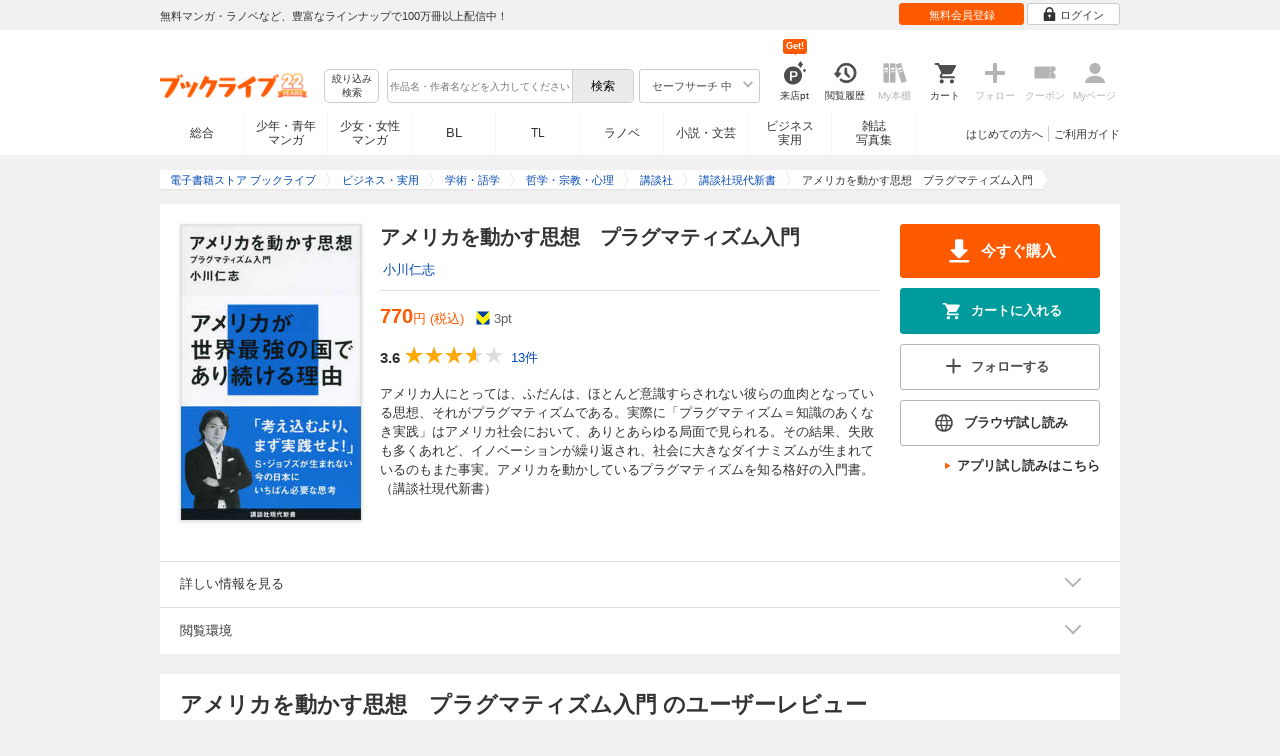

--- FILE ---
content_type: text/html; charset=UTF-8
request_url: https://booklive.jp/product/index/title_id/192539/vol_no/001
body_size: 25211
content:
<!DOCTYPE html>
<html lang="ja" prefix="og: http://ogp.me/ns#">











<head>
<meta charset="utf-8">
<script>dataLayer = [{"view":"pc","isMember":false,"login":"no-login","uaoption":"","email":""}];var container_id='GTM-W7JZP9';</script>
<script>(function(w,d,s,l,i){w[l]=w[l]||[];w[l].push({'gtm.start':
new Date().getTime(),event:'gtm.js'});var f=d.getElementsByTagName(s)[0],
j=d.createElement(s),dl=l!='dataLayer'?'&l='+l:'';j.async=true;j.src=
'https://www.googletagmanager.com/gtm.js?id='+i+dl;f.parentNode.insertBefore(j,f);
})(window,document,'script','dataLayer', container_id );</script>
<!-- Google Analytics Code from --><script type="text/javascript">var _gaq = _gaq || [];var _gaq_click = [["_require","inpage_linkid","\/\/www.google-analytics.com\/plugins\/ga\/inpage_linkid.js"],["_setAccount","UA-41779794-1"],["_setCustomVar",1,"login","no-login",2],["_trackPageview"]];_gaq_click.forEach(function(item) {_gaq.push(item);});(function() {var ga = document.createElement('script'); ga.type = 'text/javascript'; ga.async = true;ga.src = ('https:' == document.location.protocol ? 'https://' : 'http://') + 'stats.g.doubleclick.net/dc.js';var s = document.getElementsByTagName('script')[0]; s.parentNode.insertBefore(ga, s);})();</script><!-- Google Analytics Code to -->
<meta name="google-site-verification" content="n4HkQrdjOf7cC_3_TRrDjG4pQp2CZZOQ9q2Zb0lwA38" />
<meta name="google-site-verification" content="n-FFVGNwHVvIIksoSk47KqsNM_V4E_Qpkd-xHKTzdgw" />
<meta name="google-site-verification" content="cs3osF3WnnvWdbNFvO30X3LXiQ8qiivAWVcCk6BELtg" />
<meta name="msvalidate.01" content="8C42710994D39598AA601B14E2D6A47C" />

<title>アメリカを動かす思想　プラグマティズム入門 - 小川仁志 - ビジネス・実用書・無料試し読みなら、電子書籍・コミックストア ブックライブ</title>
<meta content="IE=edge" http-equiv="X-UA-Compatible"/>
        <meta name="keywords" content="アメリカを動かす思想　プラグマティズム入門,小川仁志,書籍,学術・語学,哲学・宗教・心理,講談社,電子書籍,ブックライブ,無料" />
    <meta name="description" content="【試し読み無料】アメリカ人にとっては、ふだんは、ほとんど意識すらされない彼らの血肉となっている思想、それがプラグマティズムである。実際に「プラグマティズム＝知識のあくなき実践」はアメリカ社会において、ありとあらゆる局面で見られる。その結果、失敗も多くあれど、イノベーションが繰り返され、社会に大きなダイナミズムが生まれているのもまた事実。アメリカを動かしているプラグマティズムを知る格好の入門書。（講談社現代新書）" />


<link rel="icon" type="image/x-icon" href="/favicon.ico?date=0930" />

<link href="//res.booklive.jp/resources/a/common/css/main_pc.min.css?202601141111" rel="stylesheet">

<link rel="stylesheet" media="all" href="//res.booklive.jp/resources/a/common/css/common_module.css?60511931">



<script type="text/javascript">
    var storeName = "booklive";
    var isPC = true;
    var isPCView = true;
    var isHonten = true;
    var isWebView = false;
    var isDocomo = false;
    var isAndroidDevice = false;
    var isLogin = false;
    var isMember = false;
    const isDevelop = false;
            
    var isBlFirstVisit = true;

    var isDocomo = false;

    // アダルトレベル
    // todo: フラグではないのでsafeLevelにリネームすべき
    var isSafeLevel = 1;

    // アダルトレベルロック
    var isSafeLevelLocked = false;

    // タテヨミのできるパージョン3.7.0以上のアプリか判断
    var isTateyomiVersion = false;

        // 会員登録クーポン
    var isRegistrationCouponPopUp = false;
    // LINE連携済み ECI使用中
    var isLineConnected = false;
    var cookieNameStr = 'bl_eci_matching_abtest';
    var validDates = 30;
    var validTimes = validDates * 24 * 3600;
    var abRandom = Math.floor( Math.random() * 10 );
    var cookieValue = (abRandom==9)? 1 : 0;

    // 0:1(非表示):2:3=3:1:3:3
    if(GetCookie(cookieNameStr) == null) {
        if (cookieValue != 1 ) {
            var abRandomNew = Math.floor( Math.random() * 3 );
            if (abRandomNew == 0 ) {
                cookieValue = abRandomNew;
            } else {
                cookieValue = abRandomNew + 1;
            }
        }
        document.cookie = cookieNameStr + '=' + cookieValue + '; path=/; max-age=' + validTimes;
    } else {
        cookieValue = GetCookie(cookieNameStr);
    }

    
    // レコメンドAI比較用cookie付与
    var recommendCookieNameStr = 'recommend_ai_group';
    var recommendCookieValue = Math.floor( Math.random() * 2 );
    if(GetCookie(recommendCookieNameStr) == null) {
        document.cookie = recommendCookieNameStr + '=' + recommendCookieValue + '; path=/; max-age=' + validTimes;
    } else {
        recommendCookieValue = GetCookie(recommendCookieNameStr);
    }

    function GetCookie( name ) {
        var result = null;
        var cookieName = name + '=';
        var allcookies = document.cookie;
        var position = allcookies.indexOf( cookieName );

        if ( position != -1 ) {
            var startIndex = position + cookieName.length;
            var endIndex = allcookies.indexOf( ';', startIndex );
            if( endIndex == -1 ) {
                endIndex = allcookies.length;
            }
            result = decodeURIComponent ( allcookies.substring( startIndex, endIndex ) );
        }
        return result;
    }
</script>

<link rel="canonical" href="https://booklive.jp/product/index/title_id/192539/vol_no/001">


<script type="module" src="//res.booklive.jp/resources/a/dist/common/ToggleMenu.js?9e616344"></script>
<script type="text/javascript" src="//res.booklive.jp/resources/a/pc/common/js/html5.js?8eb020d4"></script>
<script type="text/javascript" src="//res.booklive.jp/resources/a/pc/common/js/jquery.js?ddb84c15"></script>
<script type="text/javascript" src="//res.booklive.jp/resources/a/pc/common/js/common.js?21f42f52"></script>
<script type="text/javascript" src="//res.booklive.jp/resources/a/pc/common/js/header.js?4f040ca1"></script>
<script type="text/javascript" src="//res.booklive.jp/resources/a/pc/common/js/balloon.js?1a3461d4"></script>
<script type="text/javascript" src="//res.booklive.jp/resources/a/pc/common/js/jquery.truncateString.js?10066f36"></script>
<script type="text/javascript" src="//res.booklive.jp/resources/a/pc/common/js/jquery.cookie.js?20a00235"></script>
<script type="text/javascript" src="//res.booklive.jp/resources/a/pc/common/js/jquery.storageapi.min.js?c677411f"></script>
<script type="text/javascript" src="//res.booklive.jp/resources/a/pc/common/js/jquery.highlight-3.js?ca8c3c2c"></script>
<script type="text/javascript" src="//res.booklive.jp/resources/a/pc/common/js/jquery.suggest.js?28742605"></script>
<script type="text/javascript" src="//res.booklive.jp/resources/a/common/js/bl_library.js?91bd9f04"></script>
<script type="text/javascript" src="//res.booklive.jp/resources/a/pc/common/js/jquery.md5.js?679687fb"></script>
<script type="text/javascript" src="//res.booklive.jp/resources/a/common/js/ga_eventpush.js?c9cd711a"></script>
<script type="text/javascript" src="//res.booklive.jp/resources/a/sp/common/js/ga_versioncheck.js?b769bd4c"></script>
<script type="text/javascript" src="//res.booklive.jp/resources/a/common/js/ga_pointerdown.js?2ea8ba45"></script>
<script type="text/javascript" src="//res.booklive.jp/resources/a/common/js/toggle.js?781dfcd9"></script>
<script type="text/javascript" src="//res.booklive.jp/resources/a/dist/AutoBackToTop.js?ace2fc63"></script>
<script type="text/javascript" src="//res.booklive.jp/resources/a/common/js/panelSlider.js?fb2f69c7"></script>
<script type="text/javascript" src="//res.booklive.jp/resources/a/common/js/loading.js?15a4b97a"></script>
<script type="module" src="//res.booklive.jp/resources/a/dist/common_instances/checkbox_class_accessible.js?1cbd4028"></script>

<script type="text/javascript">
        if (!$.cookie('BL_TRACK')) {
        var hash = $.md5((0 | Math.random() * (1 << 30)) + (0 | Math.random() * (1 << 53 - 30)) * (1 << 30))
        $.cookie('BL_TRACK', hash, { path: '/', expires: 90, secure: true});
    }
</script>
    <meta property="og:site_name" content="ブックライブ" />
<meta property="og:title" content="アメリカを動かす思想　プラグマティズム入門 | ブックライブ" />
<meta property="og:description" content="アメリカ人にとっては、ふだんは、ほとんど意識すらされない彼らの血肉となっている思想、それがプラグマティズムである。実際に「プラグマティズム＝知識のあくなき実践」はアメリカ社会において、ありとあらゆる局面で見られる。その結果、失敗も多くあ..." />
<meta property="og:image" content="https://res.booklive.jp/192539/001/thumbnail/2L.jpg" />
<meta property="og:url" content="https://booklive.jp/product/index/title_id/192539/vol_no/001" />
<meta property="og:type" content="website" />
<meta name="twitter:card" content="summary_large_image">
<meta name="twitter:title" content="アメリカを動かす思想　プラグマティズム入門">
<meta name="twitter:description" content="アメリカ人にとっては、ふだんは、ほとんど意識すらされない彼らの血肉となっている思想、それがプラグマティズムである。実際に「プラグマティズム＝知識のあくなき実践」はアメリカ社会に...">
<meta name="twitter:image" content="https://res.booklive.jp/192539/001/thumbnail/X.jpg">
<meta name="twitter:data1" content="小川仁志">
<meta name="twitter:label1" content="作者">
<meta name="twitter:data2" content="学術・語学	哲学・宗教・心理">
<meta name="twitter:label2" content="ジャンル">
<meta name="twitter:domain" content="booklive.jp">
<meta itemprop="image" content="https://booklive.jp/resources/a/pc/common/images/sns_bllogo.png" />
<link rel="stylesheet" media="all" href="//res.booklive.jp/resources/a/pc/v2/css/product/content.css?4fdbb7c8"><link rel="stylesheet" media="all" href="//res.booklive.jp/resources/a/pc/v2/css/follow/common/follow.css?43c8cda5">
<link rel="stylesheet" media="all" href="//res.booklive.jp/resources/a/pc/v2/css/review/review-name-area.css?19956ee7">
<script type="text/javascript" src="//res.booklive.jp/resources/a/pc/common/js/download.js?626af27f"></script>
<script type="text/javascript" src="//res.booklive.jp/resources/a/pc/v2/js/product/product_review.js?909d8c20"></script>
<script type="text/javascript" src="//res.booklive.jp/resources/a/pc/v2/js/product/common.js?c4e38c43"></script>
<script type="text/javascript" src="//res.booklive.jp/resources/a/pc/v2/js/follow/follow.js?a8e9d0c0"></script>
<script type="text/javascript">
    $(function(e){
        if (window.location.hash == '#_=_'){
            history.replaceState
            ? history.replaceState(null, null, window.location.href.split('#')[0])
            : window.location.hash = '';
        }

                $('#join-confirm_button_1 , #join-confirm_button_3 , #join-confirm_button_2').removeAttr("disabled");
    });
</script>



<script type="text/javascript">
var COOKIE_NAME_LOGIN = "BL_TK";                var COOKIE_NAME_SAFE_SEARCH_LEVEL = "BL_SAFE_SEARCH_LEVEL"; var COOKIE_NAME_AFF_SESSION = "BL_AFF";         var COOKIE_NAME_AD_LANDING = "BL_LAND";var COOKIE_EXPIRE_SAFE_SEARCH_LEVEL = 3650;     var COOKIE_EXPIRE_AFF_SESSION = 7;              var COOKIE_EXPIRE_AD_LANDING = 1800;var COOKIE_VALUE_SAFE_SEARCH_LEVEL_ON = 0;      var COOKIE_VALUE_SAFE_SEARCH_LEVEL_OFF = 1;var AGENCY_COOKIE_VALUE_SEPARATOR = ",";var AGENCY_ID_PARAMS_LIST = {"params" : "1",         "adef" : "2",           "ebisAdID" : "11",      "dmai" : "11"       };$(function(){if (!$.cookie(COOKIE_NAME_LOGIN)) {set_Cookie_Aff();}});function set_Cookie_Aff() {var get_params = GetQueryString();if ($.isEmptyObject(get_params)) {return;}var agency_id;var agency_session_id;for (key in AGENCY_ID_PARAMS_LIST) {if (get_params[key]) {agency_id = AGENCY_ID_PARAMS_LIST[key];agency_session_id = get_params[key];break;}}if (agency_id != null && agency_session_id != null) {var date = new Date();var agency_date = date.getFullYear() + "-" +("0" + (date.getMonth() + 1)).slice(-2) + "-" +("0" + date.getDate()).slice(-2) + " " +("0" + date.getHours()).slice(-2) + ":" +("0" + date.getMinutes()).slice(-2) + ":" +("0" + date.getSeconds()).slice(-2);var agency_cookie_val = agency_id + AGENCY_COOKIE_VALUE_SEPARATOR + agency_session_id + AGENCY_COOKIE_VALUE_SEPARATOR + agency_date;$.cookie(COOKIE_NAME_AFF_SESSION, agency_cookie_val, { path: '/', expires: COOKIE_EXPIRE_AFF_SESSION});}}
</script>


<script>
                
$.recommendKinesis = {data : {type: '1',title_list: [{title_id: '192539',vol_no: '001'}]},config : {url: 'https://recommend.booklive.jp/log'}};
$(function(){
    $(this).recommendKinesis();
});
</script>


</head>
<body id="index">
<noscript><iframe src="https://www.googletagmanager.com/ns.html?id=GTM-W7JZP9" height="0" width="0" style="display:none;visibility:hidden"></iframe></noscript>

<noscript><p class="noscript">ブックライブでは、JavaScriptがOFFになっているとご利用いただけない機能があります。JavaScriptを有効にしてご利用ください。</p></noscript>

    <header id="header" class="">
    <div class="header_top">
        <div class="header_top_inner">
            <p class="header_topmsg">無料マンガ・ラノベなど、豊富なラインナップで100万冊以上配信中！</p>

                        <div class="login_button_wrap ua_click" data-ua="menu">
                                <a class="header_joinbtn" href="/member/mail-input" id="top_button_1"><span>無料会員登録</span></a>
                                <a class="header_loginbtn is-opacity_low" href="/login" id="button_2"><svg class="icon-login"><use xlink:href="/resources/a/common/images/sprite.symbol.svg?7834f34d#icon_login"></svg><span>ログイン</span></a>
            </div>
            
        </div>    </div>    <div class="header_inner">
        <div class="header_main clearfix">
            <div class="header_logo">
                                                            <a href="/" class="logo" id="top_image_1"><img width="148" height="40" alt="ブックライブ" class="site_logo_top" src="//res.booklive.jp/resources/cms/appeal_frame/logo/100077621/bls_22years_logo.png"></a>
                                                </div>            <div class="header_row">
            <div class="header_search">
                <div class="header_search_main clearfix">
                    <div class="header_criteria">
                        <button type="button" onclick="location.href='/search/detail'" class="header_searchbtn refine-search-btn">絞り込み<span class="phrase">検索</span></button>                    </div>
                    <form id="search" method="get" action="/search/keyword" onsubmit="return checkSearch();" data-ua="search">
                        <div class="header_searchbox clearfix">
                            <input type="text" maxlength="200" id="input_search" name="keyword" value="" size="10" placeholder="作品名・作者名などを入力してください" class="input_search_suggest">
                            <input type="submit" value="検索" class="search_btn" id="top_button_6">
                        </div>
                        <div class="header_safe">
    <a href="#" onclick="return false;" class="header_safe_btn icon_right clearfix sl-header_safechoice_b">
        <span class="btn_txt">セーフサーチ 中</span>
        <span class="cssicon-down"></span>
    </a>
        <div class="overflow header_safe_list" style="display:none;">
        <ul>
                        <li><a href="/index/change-safe-search/disp_adult_level/0" onclick="return $.cookie( 'SAFE_SEARCH_LEVEL' , 0, { expires:3650, path:'/' } );" class="sl-header_safelist1">セーフサーチ 強</a></li>
                        <li><a href="/index/change-safe-search/disp_adult_level/1" onclick="return $.cookie( 'SAFE_SEARCH_LEVEL' , 1, { expires:3650, path:'/' } );" class="sl-header_safelist2">セーフサーチ 中</a></li>
                        <li><a href="/index/change-safe-search/disp_adult_level/3" onclick="return $.cookie( 'SAFE_SEARCH_LEVEL' , 3, { expires:3650, path:'/' } );" class="sl-header_safelist3">セーフサーチ OFF</a></li>
                    </ul>
                <div class="about_safeserach"><a href="/page/index/guide/tools#safe"><small>セーフサーチについて</small></a></div>
            </div>
    </div>
                        <input type="hidden" name="use_search_box" value="1">                    </form>
                </div>            </div>
            <ul class="header_tools clearfix ua_click" data-ua="menu-icon">
                                    <li class="header_tools_login_pt"><a href="/my/login-bonus"><svg class="icon-login_pt"><use xlink:href="/resources/a/common/images/sprite.symbol.svg?7834f34d#icon_login_pt"></svg><p>来店pt</p></a><b class="header_tools_num"><span class="bl-visit_pt-num">Get!</span></b></li>
                    <li class="header_tools_watch_history"><a href="/watch-history"><svg class="icon-watchhistory"><use xlink:href="/resources/a/common/images/sprite.symbol.svg?7834f34d#icon_watchhistory"></svg><p>閲覧履歴</p></a></li>
                    <li class="header_tools_mybookshelf disabled"><svg class="icon-bookshelf"><use xlink:href="/resources/a/common/images/sprite.symbol.svg?7834f34d#icon_bookshelf"></svg><p>My本棚</p></li>
                    <li class="header_tools_cart"><a href="/cart" id="top_button_9" class="disable_ua"><svg class="icon-cart"><use xlink:href="/resources/a/common/images/sprite.symbol.svg?7834f34d#icon_cart"></svg><p>カート</p></a></li>
                    <li class="header_tools_keep disabled"><div class="icon-follow"><span class="cssicon-follow_bfr"></span></div><p>フォロー</p></li>
                    <li class="header_tools_coupon disabled"><a href="/feature/index/id/aboutcoupon"><svg class="icon-coupon"><use xlink:href="/resources/a/common/images/sprite.symbol.svg?7834f34d#icon_coupon"></svg><p>クーポン</p></a></li>
                    <li class="header_tools_mypage last disabled"><a href="/my/top"><svg class="icon-mypage"><use xlink:href="/resources/a/common/images/sprite.symbol.svg?7834f34d#icon_mypage"></svg><p>Myページ</p></a></li>
                            </ul>            </div>
                                </div>
        <div class="header_navi clearfix">
            <ul class="header_navi_main clearfix safe_search_1">
                <li class="h_index ua_click" data-ua="tab-sougou">
                                        <a href="/" id="top_button_12">総合</a>
                                    </li>
                <li class="h_mcomic ua_click" data-ua="tab-comic">
                                        <a href="/index/comic" id="top_button_13" >少年・青年<br>マンガ</a>
                                        <ul class="h_navibtn_menu">
                        <li class="gotop"><a href="/index/comic">少年・青年マンガ TOP</a></li>
                                                <li><a href="/search/keyword/g_ids/6"  >少年マンガ</a></li>
                                                <li><a href="/search/keyword/g_ids/5"  >青年マンガ</a></li>
                                                <li><a href="/search/keyword/g_ids/3058"  >少年マンガ誌</a></li>
                                                <li><a href="/search/keyword/g_ids/3059"  >青年マンガ誌</a></li>
                                            </ul>
                </li>
                <li class="h_fcomic ua_click" data-ua="tab-comicf">
                                        <a href="/index/comicf" id="top_button_14" >少女・女性<br>マンガ</a>
                                        <ul class="h_navibtn_menu">
                        <li class="gotop"><a href="/index/comicf">少女・女性マンガ TOP</a></li>
                                                <li><a href="/search/keyword/g_ids/1"  >少女マンガ</a></li>
                                                <li><a href="/search/keyword/g_ids/2"  >女性マンガ</a></li>
                                                <li><a href="/search/keyword/g_ids/3060"  >少女マンガ誌</a></li>
                                                <li><a href="/search/keyword/g_ids/3061"  >女性マンガ誌</a></li>
                                            </ul>
                </li>
                                <li class="h_boyslove ua_click" data-ua="tab-boyslove">
                                        <a class="englishtxt" href="/index/boyslove" id="top_button_20">BL</a>
                                        <ul class="h_navibtn_menu">
                        <li class="gotop"><a href="/index/boyslove">BL TOP</a></li>
                                                <li><a href="/search/keyword/g_ids/3"  >BLマンガ</a></li>
                                                <li><a href="/search/keyword/g_ids/1008"  >BL小説</a></li>
                                                <li><a href="/search/keyword/g_ids/3094"  >BL誌</a></li>
                                            </ul>
                </li>
                <li class="h_teenslove ua_click" data-ua="tab-teenslove">
                                        <a href="/index/teenslove">TL</a>
                                        <ul class="h_navibtn_menu">
                        <li class="gotop"><a href="/index/teenslove">TL TOP</a></li>
                                                <li><a href="/search/keyword/g_ids/7"  >TLマンガ</a></li>
                                                <li><a href="/search/keyword/g_ids/1006"  >TL小説</a></li>
                                                <li><a href="/search/keyword/g_ids/3093"  >TL誌</a></li>
                                            </ul>
                </li>
                                <li class="h_lightnovel ua_click" data-ua="tab-lightnovel">
                                        <a href="/index/lightnovel" id="top_button_15" >ラノベ</a>
                                        <ul class="h_navibtn_menu">
                        <li class="gotop"><a href="/index/lightnovel">ラノベ TOP</a></li>
                                                <li><a href="/search/keyword/g_ids/14"  >男性向けライトノベル</a></li>
                                                <li><a href="/search/keyword/g_ids/3062"  >女性向けライトノベル</a></li>
                                            </ul>
                </li>
                <li class="h_book ua_click" data-ua="tab-book">
                                        <a href="/index/book" id="top_button_16" >小説・文芸</a>
                                        <ul class="h_navibtn_menu">
                        <li class="gotop"><a href="/index/book">小説・文芸 TOP</a></li>
                                                <li><a href="/search/keyword/g_ids/10"  >小説</a></li>
                                                <li><a href="/search/keyword/g_ids/12"  >歴史・時代</a></li>
                                                <li><a href="/search/keyword/g_ids/13"  >SF・ファンタジー</a></li>
                                                <li><a href="/search/keyword/g_ids/17"  >ノンフィクション</a></li>
                                                <li><a href="/search/keyword/g_ids/22"  >エッセイ・紀行</a></li>
                                                <li><a href="/search/keyword/g_ids/15"  >ハーレクイン・ロマンス小説</a></li>
                                                <li><a href="/search/keyword/g_ids/1040"  >児童書</a></li>
                                                <li><a href="/search/keyword/g_ids/1057"  >文芸誌</a></li>
                                            </ul>
                </li>
                <li class="h_business ua_click" data-ua="tab-business">
                                        <a href="/index/business" id="top_button_17" >ビジネス<br>実用</a>
                                        <ul class="h_navibtn_menu">
                        <li class="gotop"><a href="/index/business">ビジネス・実用 TOP</a></li>
                                                                                    <li><a href="/search/keyword/g_ids/1023"  >社会・政治</a></li>
                                                                                                                <li><a href="/search/keyword/g_ids/16"  >ビジネス・経済</a></li>
                                                                                                                <li><a href="/search/keyword/g_ids/1029"  >IT・コンピュータ</a></li>
                                                                                                                <li><a href="/search/keyword/g_ids/18"  >趣味・実用</a></li>
                                                                                                                <li><a href="/search/keyword/g_ids/1031"  >スポーツ・アウトドア</a></li>
                                                                                                                <li><a href="/search/keyword/g_ids/1036"  >暮らし・健康・美容</a></li>
                                                                                                                <li><a href="/search/keyword/g_ids/1039"  >旅行ガイド・旅行会話</a></li>
                                                                                                                <li><a href="/search/keyword/g_ids/19"  >雑学・エンタメ</a></li>
                                                                                                                <li><a href="/search/keyword/g_ids/20"  >学術・語学</a></li>
                                                                        </ul>
                </li>
                <li class="h_magazine ua_click" data-ua="tab-magazinephoto">
                                        <a href="/index/magazine" id="top_button_18" >雑誌<br>写真集</a>
                                        <ul class="h_navibtn_menu">
                        <li class="gotop"><a href="/index/magazine">雑誌 TOP</a></li>
                                                <li><a href="/search/keyword/g_ids/26?sort=t2"  >ニュース・ビジネス・総合</a></li>
                                                <li><a href="/search/keyword/g_ids/29?sort=t2"  >趣味・スポーツ・トレンド</a></li>
                                                <li><a href="/search/keyword/g_ids/27?sort=t2"  >男性誌・女性誌</a></li>
                                                <li class="gotop"><a href="/index/magazine">写真集 TOP</a></li>
                                                                                    <li><a href="/search/keyword/g_ids/23"  >アイドル・女優</a></li>
                                                                                                                <li><a href="/search/keyword/g_ids/24"  >グラビア</a></li>
                                                                                                                                                                                                                                <li><a href="/search/keyword/g_ids/34"  >男性モデル</a></li>
                                                                                                                <li><a href="/search/keyword/g_ids/33"  >動物</a></li>
                                                                                                                <li><a href="/search/keyword/g_ids/32"  >風景、その他</a></li>
                                                                        </ul>
                </li>
                            </ul>
                        <ul class="header_navi_sub clearfix">                                    <li class="last-child ua_click" data-ua="guide-text"><a href="/page/index/guide/top" id="top_link_5" >ご利用ガイド</a></li>
                                        <li class="ua_click" data-ua="beginner-text"><a href="/page/index/id/beginner" id="top_link_9" >はじめての方へ</a></li>
                                                </ul>
                    </div>    </div></header>

            <script>
                            var is_direct = false;
                        $(function () {
                $("#review_average_star").rateYo({
                    rating: 3.6,
                    starWidth: "18px",
                    spacing: "2px",
                    normalFill: "#DDD",
                    ratedFill: "#FA0",
                    readOnly: true
                });
            });
        </script>

                        
        <div id="container">
            <div id="container_inner">
                                
<script type="application/ld+json">
{
    "@context": "https://schema.org",
    "@type": "Product",
    "@id": "https://booklive.jp/product/index/title_id/192539/vol_no/001",
    "name": "アメリカを動かす思想　プラグマティズム入門",
    "image": "https://res.booklive.jp/192539/001/thumbnail/2L.jpg",
    "description": "アメリカ人にとっては、ふだんは、ほとんど意識すらされない彼らの血肉となっている思想、それがプラグマティズムである。実際に「プラグマティズム＝知識のあくなき実践」はアメリカ社会において、ありとあらゆる局面で見られる。その結果、失敗も多くあれど、イノベーションが繰り返され、社会に大きなダイナミズムが生まれているのもまた事実。アメリカを動かしているプラグマティズムを知る格好の入門書。（講談社現代新書）",
    "category": "学術・語学	哲学・宗教・心理",
    "brand": {
        "@type": "Brand",
        "name": "講談社"
    },
    "isBasedOn": {
        "@type":"Book",
        "@id": "https://booklive.jp/product/index/title_id/192539/vol_no/001",
        "url" : "https://booklive.jp/product/index/title_id/192539/vol_no/001",
        "name" : "アメリカを動かす思想　プラグマティズム入門",
        "image" : "https://res.booklive.jp/192539/001/thumbnail/2L.jpg",
        "description" : "アメリカ人にとっては、ふだんは、ほとんど意識すらされない彼らの血肉となっている思想、それがプラグマティズムである。実際に「プラグマティズム＝知識のあくなき実践」はアメリカ社会において、ありとあらゆる局面で見られる。その結果、失敗も多くあれど、イノベーションが繰り返され、社会に大きなダイナミズムが生まれているのもまた事実。アメリカを動かしているプラグマティズムを知る格好の入門書。（講談社現代新書）",
        "author": [
                                                {
                        "@type": "Person",
                        "name": "小川仁志"
                    }                                    ],
        "brand": {
            "@type": "Organization",
            "name": "講談社"
        }
    },

    
    "aggregateRating": {
        "@type": "AggregateRating",
        "ratingValue": "3.6",
        "reviewCount": "13",
        "bestRating": "5.0"
    },

    
        
        "review": [

                        
        {
            "@type": "Review",
            "datePublished": "2014年02月03日",
            "reviewBody":"プラグマティズムとは何か？そのアメリカの建国の歴史の背景から生み出された思想、しかも意識せずに生まれながらにして身につけている考え方、ということが易しく記述されている。日本でいえば「罰が当たる」といった気持ちの構造に似ている。このプラグマティズムを基本的な思想として位置づけたときに、アメリカ人の魂の根本部分がよく理解できてくると筆者はいっているし、私も理解できた。
プラグマティズムの思想についてはわかりやすく記述され、現在の政治にも大きな影響を与えていることを考えれば、これからのアメリカの政治を見る視点もかなり理解しやすくなるのではないかと思える。
プラグマティズムについてざっと理解するための入門書としてとても良い。",
            "author": {
                "@type": "Person",
                "name": "じんくん"
            },
            "reviewRating": {
                "@type": "Rating",
                "ratingValue": "5.0",
                "bestRating": "5.0",
                "worstRating": "1.0"
            }
        }

                                                                                                                        
    ],

    
    "offers": {
        "@type": "Offer",
        "url": "https://booklive.jp/product/index/title_id/192539/vol_no/001",
        "availability": "https://schema.org/InStock",
        "price": "770",
        "priceCurrency": "JPY",
        "seller": {
            "@type": "Organization",
            "name": "BookLive",
            "logo": "https://booklive.jp/resources/a/pc/common/images/picture_logo_booklive.png",
            "url": "https://booklive.jp/",
            "sameAs": "https://twitter.com/BookLive_PR"
        }
    },
    "potentialAction":{
        "@type":"ReadAction",
        "target":{
            "@type":"EntryPoint",
            "urlTemplate":"https://booklive.jp/product/index/title_id/192539/vol_no/001",
            "actionPlatform":[
            "https://schema.org/DesktopWebPlatform",
            "https://schema.org/MobileWebPlatform",
            "https://schema.org/AndroidPlatform",
            "https://schema.org/IOSPlatform"
            ]
        },
        "expectsAcceptanceOf":{
            "@type":"Offer",
            "category": "purchase",
            "priceCurrency":"JPY",
            "price":"770",
            "eligibleRegion" : {
                "@type":"Country",
                "name":"JP"
            },
            "availability": "https://schema.org/InStock"
        }
    }
}
</script>


                                    <div id="breadcrumb" itemscope itemtype="http://schema.org/BreadcrumbList"><ul><li itemprop="itemListElement" itemscope itemtype="http://schema.org/ListItem"><span><a href="/" itemprop="item"><span itemprop="name">電子書籍ストア ブックライブ</span></a></span><meta itemprop="position" content="1" /></li><li itemprop="itemListElement" itemscope itemtype="http://schema.org/ListItem"><span><a href="/index/business" itemprop="item"><span itemprop="name">ビジネス・実用</span></a></span><meta itemprop="position" content="2" /></li><li itemprop="itemListElement" itemscope itemtype="http://schema.org/ListItem"><span><a href="/search/keyword/g_ids/20" itemprop="item"><span itemprop="name">学術・語学</span></a></span><meta itemprop="position" content="3" /></li><li itemprop="itemListElement" itemscope itemtype="http://schema.org/ListItem"><span><a href="/search/keyword/g_ids/1044" itemprop="item"><span itemprop="name">哲学・宗教・心理</span></a></span><meta itemprop="position" content="4" /></li><li itemprop="itemListElement" itemscope itemtype="http://schema.org/ListItem"><span><a href="/search/keyword/g_ids/1044/p_ids/55" itemprop="item"><span itemprop="name">講談社</span></a></span><meta itemprop="position" content="5" /></li><li itemprop="itemListElement" itemscope itemtype="http://schema.org/ListItem"><span><a href="/search/keyword/g_ids/1044/p_ids/55/k_ids/117" itemprop="item"><span itemprop="name">講談社現代新書</span></a></span><meta itemprop="position" content="6" /></li><li class="contents" itemprop="itemListElement" itemscope itemtype="http://schema.org/ListItem"><span><div><span class="book_title" itemprop="name">アメリカを動かす思想　プラグマティズム入門</span></div></span><meta itemprop="position" content="7" /></li></ul></div>

                
                                                        <div id="product_detail_area">
    <div class="product_main_area">
        <div id="product_area1">
            <div class="product_image">
                <img src="https://res.booklive.jp/192539/001/thumbnail/2L.jpg" alt="アメリカを動かす思想　プラグマティズム入門">
            </div>
            <div class="product_info">
                <div class="product_topic_area">
                    
                                        <ul class="product_topic">
                        
                    </ul>
                </div>

                <h1 id="product_display_1" >アメリカを動かす思想　プラグマティズム入門</h1>
                <div class="meta">
                    <dl class="author">
                                            <dd class="multiple_links"><a href="/focus/author/a_id/8267">小川仁志</a></dd>
                                        </dl>

                    <table class="product_price_data">
                                                    <tr class="main_price">
                                                                <td><span id="product_display_6" class="big_price_font">770</span><span class="include_tax font_bl">円 (税込)</span></td>
                                                            </tr>
                                                <!-- T_point -->
                        <tr class="product_point_area">
                            <td>
                                <div class="Tpoint">
                                    <p><svg class="icon-tpoint"><use xlink:href="/resources/a/common/images/sprite.symbol.svg?7834f34d#t-point"></svg></p>
                                    <p><span id="product_display_8">3</span>pt</p>
                                </div>
                            </td>
                        </tr>
                    </table>
                    
                    <!-- ***** ☆ ***** -->
                    <div class="product_review_box">
                        <div class="product_review_star_wrap">
                                                            <span class="review_kan_average">3.6</span>
                                                        <div id="review_average_star"></div>
                        </div>
                        <div class="product_review_count_wrap">
                                                            <a href="/review/list/title_id/192539/vol_no/001" class="review_count_area">
                                    <span class="review_count">13件</span>
                                </a>
                                                    </div>
                    </div>

                    
                    
                                        
                    
                    <div class="product_warnings">
                        
                                                


                                            </div>
                </div><!-- /meta -->

                                <div id="product_summary" class="section_content">
                    <p class="reading_txt product_description is-fold">アメリカ人にとっては、ふだんは、ほとんど意識すらされない彼らの血肉となっている思想、それがプラグマティズムである。実際に「プラグマティズム＝知識のあくなき実践」はアメリカ社会において、ありとあらゆる局面で見られる。その結果、失敗も多くあれど、イノベーションが繰り返され、社会に大きなダイナミズムが生まれているのもまた事実。アメリカを動かしているプラグマティズムを知る格好の入門書。（講談社現代新書）</p>
                    <a id="read_more" class="readmore_link reading_txt" href="javascript:void(0)">...続きを読む</a>
                </div>
            </div>
        </div><!-- /product_area1 -->

        <div class="product_actions">
            <ul class="main_actions">
                                                                                                                                    <li>    <a href="/purchase/product/title_id/192539/vol_no/001" class="btn_module buy_action large" onmousedown="window._gaq.push(['_trackEvent', 'bl_productParchase', 'Click', 'add']);" >
        <svg class="dl_icon">
            <use xlink:href="/resources/a/common/images/sprite.symbol.svg?7834f34d#icon_dl">
        </svg>
        <span>今すぐ購入</span>
    </a>

</li>
                        
                                                <li>                        <a href="#" onclick="return false;" class="cart_action cart_in bl-cart bl-cart-url btn_module " data-title="192539" data-vol="001" data-page-name="product-index">
                <svg class="cart_icon">
                    <use xlink:href="/resources/a/common/images/sprite.symbol.svg?7834f34d#icon_cart">
                </svg>
                <span class="bl-cart-text">カートに入れる</span>
            </a>
            

</li>
                                    
                                                                                            <li>    <a href="javascript:return false;" class="js_follow_title js-follow keep_action keep_off btn_module follow_btn_l" data-title="192539" data-page-name="product-index" data-follow="title_follow_2">
                    <span class="cssicon-follow_bfr"></span>
            <span class="cssicon-follow_aft"></span>
                <span class="js-follow-text">フォローする</span>
    </a>

</li>
                
                                    <li class="browser_reader">
                                                                                                                                        <a href="javascript:return false;" class="bl-bviewer bl-tachiyomi_action btn_module tachiyomi_btn sl-bstand_b" data-title="192539" data-vol="001" onclick="window._gaq.push(['_trackEvent', 'sample_btn_binb', 'Click', '書籍']);">
            <svg class="browser_icon">
                <use xlink:href="/resources/a/common/images/sprite.symbol.svg?7834f34d#icon_browser">
            </svg>
            <span>ブラウザ試し読み</span>
        </a>
    
                    </li>

                                                                        <li>
                                <p class="link_right">
                                    <a href="javascript:void(0);" class="bl-browse or_trilink" data-title="192539" data-vol="001" data-sample="1"><span>アプリ試し読みはこちら</span></a>
                                </p>
                            </li>
                                                            
                                                            </ul>
        </div>
    </div>
</div><!-- /product_detail_area -->
                
                                <div id="product_detailed_information">
            <a class="commonjs_collapsible collapsible_toggle_btn on book_info" href="#" data-target="book_info">
            <h3 class="collapsible_toggle_text">詳しい情報を見る</h3>
            <div class="icon-collapsible">
                <span class="cssicon-arrow arrow_updown"></span>
            </div>
        </a>
        <div class="detail_area mb00" id="book_info">
        <div id="product_field" class="product_field">
            <div class="product_specs">
                <ul class="product_data">
                    <li>
                        <dl>
                            <dt class="first">カテゴリ</dt>
                            <dd class="colon">：</dd>
                            <dd><a href="/index/business">ビジネス・実用</a></dd>
                        </dl>
                    </li>
                    <li>
                        <dl>
                            <dt>ジャンル</dt>
                            <dd class="colon">：</dd>
                            <dd><a href="/search/keyword/g_ids/20"><span content="学術・語学">学術・語学</span></a> / <a href="/search/keyword/g_ids/1044">哲学・宗教・心理</a></dd>
                        </dl>
                    </li>
                    <li>
                        <dl>
                            <dt>出版社</dt>
                            <dd class="colon">：</dd>
                            <dd><a href="/search/keyword/p_ids/55">講談社</a></dd>
                        </dl>
                    </li>
                                        <li>
                        <dl>
                            <dt>掲載誌・レーベル</dt>
                            <dd class="colon">：</dd>
                            <dd><a href="/search/keyword/k_ids/117">講談社現代新書</a></dd>
                        </dl>
                    </li>
                                                                                <li>
                        <dl>
                            <dt>ページ数</dt>
                            <dd class="colon">：</dd>
                            <dd>200ページ</dd>
                        </dl>
                    </li>
                                        <li>
                        <dl>
                            <dt>電子版発売日</dt>
                            <dd class="colon">：</dd>
                            <dd>2012年11月30日</dd>
                        </dl>
                    </li>
                                        <li>
                        <dl>
                            <dt>コンテンツ形式</dt>
                            <dd class="colon">：</dd>
                            <dd>EPUB</dd>
                        </dl>
                    </li>
                                                            <li>
                        <dl>
                            <dt>サイズ(目安)</dt>
                            <dd class="colon">：</dd>
                            <dd>1MB</dd>
                        </dl>
                    </li>
                                    </ul>
            </div>

                    </div>

        
        <div id="eci_product_pc_official_link"></div>
        <div id="eci_product_pc_movie"></div>
    </div>

    <div id="product_supported_devices_area">
        <div class="detail_area">
                        <a class="commonjs_collapsible collapsible_toggle_btn on" href="#" data-target="supported_devices_above">
                <h3 class="collapsible_toggle_text">閲覧環境</h3>
                                <div class="icon-collapsible">
                    <span class="cssicon-arrow arrow_updown"></span>
                </div>
            </a>
            <div class="section_content pb20" id="supported_devices_above">
                <div class="supported_wrap mb10">
                                            <ul>
                            <li>【閲覧できる環境】</li>
                            <li class="">・ブックライブ for Windows PC（アプリ）</li>
                            <li class="">・ブックライブ for iOS（アプリ）</li>
                            <li class="">・ブックライブ for Android（アプリ）</li>
                            <li class="">・ブックライブ PLUS for Android（アプリ）</li>
                            <li class="">・ブラウザビューア</li>
                        </ul>
                                                            </div>
                                <p class="font_attention">※アプリの閲覧環境は最新バージョンのものです。</p>
                            </div>
        </div>
    </div>
</div>


                                

                                
                                    
                <div id ="eci_product_pc_matching_ctheme"></div>

                                <div class="heading_title">
    <h2 class="middle">アメリカを動かす思想　プラグマティズム入門&nbsp;のユーザーレビュー</h2>
</div>

<div id="product_reviews" class="detail_area clearfix pt00"><!-- ===== product_reviews ===== -->
        
    <a id="review"></a>
    <div class="btn_subtitle">
        <div id="review_vue"></div>
                    <div class="re_review_btn">
                <div class="re_review_btn_text">
                    <span class="font_bl font_b">＼ レビュー投稿でポイントプレゼント ／</span>
                    <span class="font_bl attention_text">※購入済みの作品が対象となります</span>
                </div>
                <a class="btn_module btn_white taC" href="/login?callback=/review/input/title_id/192539/vol_no/001">
                    <svg class="icon-review_write"><use xlink:href="/resources/a/common/images/sprite.symbol.svg?7834f34d#icon_review_write"></svg><span>レビューを書く</span>
                </a>
            </div>
            </div>

            <div class="heading_title">
            <h3 class="small">感情タグBEST3</h3>
        </div>
        <div class="tag_emotions mt00 mb20">
                                            <a href='/search/keyword/emotions/15'>＃タメになる</a>
                                            <a href='/search/keyword/emotions/6'>＃癒やされる</a>
                                            <a href='/search/keyword/emotions/12'>＃深い</a>
                    </div>
    
            <div class="item_list">
            <div class="item_list_inner">
                                <ul class="list_body">
                        <div class="product_section_userreview">
        <!-- userreview:start/ -->
        <div class="product_userreview">
            <p class="product_userreview_name">
                                                <div class="review_name_area">
                        <div class="user_icon">
                                                    <img src="//res.booklive.jp/resources/a/common/images/user_icons/icon_image_9.png?3a09ef2e">
                                                </div>
                        <a href="/review/user/id/23424806">じんくん</a>
                                            </div>
                                        </p>

            <div class="product_userreview_hgroup">
                <ul class="product_review_star">
                                            <li><i class="product-icon-star-full" data-content="★"></i></li>
                                            <li><i class="product-icon-star-full" data-content="★"></i></li>
                                            <li><i class="product-icon-star-full" data-content="★"></i></li>
                                            <li><i class="product-icon-star-full" data-content="★"></i></li>
                                            <li><i class="product-icon-star-full" data-content="★"></i></li>
                                                        </ul>

                                                    <span class="base_tag">購入済み</span>
                            </div>

            <p class="product_userreview_title mb05">とてもわかりやすい</p>
                        <p class="product_userreview_text">
                プラグマティズムとは何か？そのアメリカの建国の歴史の背景から生み出された思想、しかも意識せずに生まれながらにして身につけている考え方、ということが易しく記述されている。日本でいえば「罰が当たる」といった気持ちの構造に似ている。このプラグマティズムを基本的な思想として位置づけたときに、アメリカ人の魂の<button type="button" class="readmore_link" onclick="revealSpoiler('452361')">...続きを読む</button><span id="review452361" style="display: none;">根本部分がよく理解できてくると筆者はいっているし、私も理解できた。<br />
プラグマティズムの思想についてはわかりやすく記述され、現在の政治にも大きな影響を与えていることを考えれば、これからのアメリカの政治を見る視点もかなり理解しやすくなるのではないかと思える。<br />
プラグマティズムについてざっと理解するための入門書としてとても良い。</span>            </p>

            <p class="review_emotions mt05">
                                                                </p>
            <div class="review_score">
                <div class="review_vote_area">
                                            <!-- 投票可 -->
                        <a id="good_btn_452361" class="" href="#" onclick="return loginAlert();"><svg class="icon-good_active"><use xlink:href="/resources/a/common/images/sprite.symbol.svg?7834f34d#icon_good"></svg></a>
                                        <div class="score_bubble">
                        <span id="good_score_452361">1</span>
                    </div>
                </div>

                <span class="font_light">2014年02月03日</span>
            </div>
                    </div><!-- /userreview:end -->
    </div><!-- /userreview -->
                </ul>
                                <ul class="list_body">
                        <div class="product_section_userreview">
        <!-- userreview:start/ -->
        <div class="product_userreview">
            <p class="product_userreview_name">
                            <span class="postedby">Posted by <span class="postedby_name">ブクログ</span></span>
                        </p>

            <div class="product_userreview_hgroup">
                <ul class="product_review_star">
                                            <li><i class="product-icon-star-full" data-content="★"></i></li>
                                            <li><i class="product-icon-star-full" data-content="★"></i></li>
                                            <li><i class="product-icon-star-full" data-content="★"></i></li>
                                            <li><i class="product-icon-star-full" data-content="★"></i></li>
                                            <li><i class="product-icon-star-full" data-content="★"></i></li>
                                                        </ul>

                                            </div>

            <p class="product_userreview_title mb05"></p>
                        <p class="product_userreview_text">
                フランスの思想家トクヴィルによって「自らの手で、<br />
を求め、手段に拘泥せずに結果に向かい、 形式を超えて根底に迫る」として紹介され たアメリカ人哲学のプラグマティズムが学べる一冊。<br />
<br />
特にアメリカでの政党政治に対する考え方や、哲学における取り込まれ方など多面的 なジャンルにおけるケースに触れられる。<br />
<button type="button" class="readmore_link" onclick="revealSpoiler('6498989')">...続きを読む</button><span id="review6498989" style="display: none;"><br />
リバタリアニズムとコミュニタリアニズムの２輪で辿りついてしまった思想と現実のギャップという限界に、新しい軸を加えるものとして取り込まれつつプラグマティズムの位置付けと流れが感じられた。</span>            </p>

            <p class="review_emotions mt05">
                                                                </p>
            <div class="review_score">
                <div class="review_vote_area">
                                            <!-- 投票可 -->
                        <a id="good_btn_6498989" class="" href="#" onclick="return loginAlert();"><svg class="icon-good_active"><use xlink:href="/resources/a/common/images/sprite.symbol.svg?7834f34d#icon_good"></svg></a>
                                        <div class="score_bubble">
                        <span id="good_score_6498989">0</span>
                    </div>
                </div>

                <span class="font_light">2014年06月27日</span>
            </div>
                    </div><!-- /userreview:end -->
    </div><!-- /userreview -->
                </ul>
                                <ul class="list_body">
                        <div class="product_section_userreview">
        <!-- userreview:start/ -->
        <div class="product_userreview">
            <p class="product_userreview_name">
                            <span class="postedby">Posted by <span class="postedby_name">ブクログ</span></span>
                        </p>

            <div class="product_userreview_hgroup">
                <ul class="product_review_star">
                                            <li><i class="product-icon-star-full" data-content="★"></i></li>
                                            <li><i class="product-icon-star-full" data-content="★"></i></li>
                                            <li><i class="product-icon-star-full" data-content="★"></i></li>
                                            <li><i class="product-icon-star-full" data-content="★"></i></li>
                                                                <li><i class="product-icon-star-empty" data-content="☆"></i></li>
                                    </ul>

                                            </div>

            <p class="product_userreview_title mb05"></p>
                        <p class="product_userreview_text">
                プラグマティズムへの取っ掛かりとして。あといつかXで倉下忠憲さんがツイートしていたものを衝動買いし積読していたものを、この度手に取るに至る。<br />
<br />
パース・ジェイムス・デューイを基本として系譜でプラグマティズムの理論が語られる。が、今回初挑戦であるのとそれぞれが概論に徹しているため内容への深い理解は諦め<button type="button" class="readmore_link" onclick="revealSpoiler('11735405')">...続きを読む</button><span id="review11735405" style="display: none;">、全体像の把握に努める。<br />
<br />
『対象の概念は、効果の概念・つまりは結果如何で決定される』（プラグマティック・マクシム）<br />
これだけ抑えとけば個人的には及第点かな。他の類似書も挑戦して、理解の幅と深みを磨いていきたい。<br />
<br />
ハイライトとしては、後半のアメリカとプラグマティズムとの関係。「リベラル」と「保守」の分類が明確にすることができた。<br />
リベラル：<br />
1930年代ローズヴェルトによるニューティール政策。積極的な財政支出、マイノリティへの権利への擁護<br />
保守：<br />
1980年代レーガンの経済的自由主義。道徳的保守主義(人工妊娠中絶や同性婚を禁止する宗教右派)<br />
<br />
トランプ大統領率いる共和党は保守、と念頭にあると掲げている政策への理解が深まるとな。<br />
<br />
最終的な主張となる「イノベーション・プラグマティズム」。こちらは学校教育方針にみられる詰め込み教育から創造性(クリエイティビティ)への転換とも関連づく。さらには生成AI台頭の時代における人間の働き方に対する見直しなんかも近接問題でしょうか。<br />
<br />
試行錯誤を繰り返す飽くなき実践の思想をさらに発展させ、イノベーションを目的とした取り組みを！概ね賛成だけど、成長が社会を継続させる大前提とする資本主義の呪縛に囚われてはいないでしょうか、と少し訝しむ気持ちもある。</span>            </p>

            <p class="review_emotions mt05">
                                                                </p>
            <div class="review_score">
                <div class="review_vote_area">
                                            <!-- 投票可 -->
                        <a id="good_btn_11735405" class="" href="#" onclick="return loginAlert();"><svg class="icon-good_active"><use xlink:href="/resources/a/common/images/sprite.symbol.svg?7834f34d#icon_good"></svg></a>
                                        <div class="score_bubble">
                        <span id="good_score_11735405">0</span>
                    </div>
                </div>

                <span class="font_light">2024年11月27日</span>
            </div>
                    </div><!-- /userreview:end -->
    </div><!-- /userreview -->
                </ul>
                                <ul class="list_body">
                        <div class="product_section_userreview">
        <!-- userreview:start/ -->
        <div class="product_userreview">
            <p class="product_userreview_name">
                            <span class="postedby">Posted by <span class="postedby_name">ブクログ</span></span>
                        </p>

            <div class="product_userreview_hgroup">
                <ul class="product_review_star">
                                            <li><i class="product-icon-star-full" data-content="★"></i></li>
                                            <li><i class="product-icon-star-full" data-content="★"></i></li>
                                            <li><i class="product-icon-star-full" data-content="★"></i></li>
                                            <li><i class="product-icon-star-full" data-content="★"></i></li>
                                                                <li><i class="product-icon-star-empty" data-content="☆"></i></li>
                                    </ul>

                                            </div>

            <p class="product_userreview_title mb05"></p>
                        <p class="product_userreview_text">
                サブタイトルは、プラグマティズム入門。プラグマティズムについて書かれているのは前半のみ。後半は、アメリカの政治思想に話題が移っていきます。難解ではないんですけど。            </p>

            <p class="review_emotions mt05">
                                                                </p>
            <div class="review_score">
                <div class="review_vote_area">
                                            <!-- 投票可 -->
                        <a id="good_btn_7164425" class="" href="#" onclick="return loginAlert();"><svg class="icon-good_active"><use xlink:href="/resources/a/common/images/sprite.symbol.svg?7834f34d#icon_good"></svg></a>
                                        <div class="score_bubble">
                        <span id="good_score_7164425">0</span>
                    </div>
                </div>

                <span class="font_light">2019年05月20日</span>
            </div>
                    </div><!-- /userreview:end -->
    </div><!-- /userreview -->
                </ul>
                                <ul class="list_body">
                        <div class="product_section_userreview">
        <!-- userreview:start/ -->
        <div class="product_userreview">
            <p class="product_userreview_name">
                            <span class="postedby">Posted by <span class="postedby_name">ブクログ</span></span>
                        </p>

            <div class="product_userreview_hgroup">
                <ul class="product_review_star">
                                            <li><i class="product-icon-star-full" data-content="★"></i></li>
                                            <li><i class="product-icon-star-full" data-content="★"></i></li>
                                            <li><i class="product-icon-star-full" data-content="★"></i></li>
                                            <li><i class="product-icon-star-full" data-content="★"></i></li>
                                                                <li><i class="product-icon-star-empty" data-content="☆"></i></li>
                                    </ul>

                                            </div>

            <p class="product_userreview_title mb05"></p>
                        <p class="product_userreview_text">
                アメリカを動かす思想<br />
<br />
アメリカの下部構造をプラグマティズムにみなし、上部の二大政党制やデモなどについて論じている。初めはパース、ジェイムズなどのプラグマティズムの概論であり、少しわかりにくい部分もあるが、後半からは具体的な話や、トクヴィルの話など急速に面白くなっていった。プラグマティズムは、デカル<button type="button" class="readmore_link" onclick="revealSpoiler('6661366')">...続きを読む</button><span id="review6661366" style="display: none;">ト的なすべてを疑うスタンスを推し進めた上で、実証主義的に仮説検証を繰り返し、暫定的な真理を追う姿である。カントやヘーゲルといった観念的な第一哲学を排し、帰納的に真理を得ようとする姿勢は科学的である。そして、機能をはたしていればそれは真理であるという発想もある。常に探求を求める会話の継続は、マイケル・オークショットに似ている。政治哲学を説明する３Dモデルもなかなか面白いはそうであると思った。さて、面白いのは5章のイノベーション・プラグマティズムである。クリステンセンのイノベーションのDNAを哲学や人類学的な視点から読み解くこの章は、自分の求めていた漠然とした概念を文字化したものであった。経営学などの実際的な学問といわゆる衒学的な諸学問の接ぎ木という自分の大学生活における学問の目標の答えの一端をなすであろうこの章の考え方は再読に値する。</span>            </p>

            <p class="review_emotions mt05">
                                                                </p>
            <div class="review_score">
                <div class="review_vote_area">
                                            <!-- 投票可 -->
                        <a id="good_btn_6661366" class="" href="#" onclick="return loginAlert();"><svg class="icon-good_active"><use xlink:href="/resources/a/common/images/sprite.symbol.svg?7834f34d#icon_good"></svg></a>
                                        <div class="score_bubble">
                        <span id="good_score_6661366">0</span>
                    </div>
                </div>

                <span class="font_light">2016年08月19日</span>
            </div>
                    </div><!-- /userreview:end -->
    </div><!-- /userreview -->
                </ul>
                                <ul class="list_body">
                        <div class="product_section_userreview">
        <!-- userreview:start/ -->
        <div class="product_userreview">
            <p class="product_userreview_name">
                            <span class="postedby">Posted by <span class="postedby_name">読むコレ</span></span>
                        </p>

            <div class="product_userreview_hgroup">
                <ul class="product_review_star">
                                            <li><i class="product-icon-star-full" data-content="★"></i></li>
                                            <li><i class="product-icon-star-full" data-content="★"></i></li>
                                            <li><i class="product-icon-star-full" data-content="★"></i></li>
                                            <li><i class="product-icon-star-full" data-content="★"></i></li>
                                                                <li><i class="product-icon-star-empty" data-content="☆"></i></li>
                                    </ul>

                                                    <span class="base_tag">購入済み</span>
                            </div>

            <p class="product_userreview_title mb05"></p>
                        <p class="product_userreview_text">
                プラグマティズムとは何なのか？アメリカ人の根本的な考え方について、アメリカ人との交流をとおして体験した様々な意見や思想の違いから入っていく。いきなり難しい話と言うことではなく、現代のアメリカ人の根本的な思想は何だろうかというところから、順を追って説明されているので、とてもわかりやすい。日本人とは異な<button type="button" class="readmore_link" onclick="revealSpoiler('840267')">...続きを読む</button><span id="review840267" style="display: none;">る考え方であり、グローバリズムの中ではこういったお国柄としての文化や思想がビジネスには大きく影響していると思われる。ためになった。</span>            </p>

            <p class="review_emotions mt05">
                                                                </p>
            <div class="review_score">
                <div class="review_vote_area">
                                            <!-- 投票可 -->
                        <a id="good_btn_840267" class="" href="#" onclick="return loginAlert();"><svg class="icon-good_active"><use xlink:href="/resources/a/common/images/sprite.symbol.svg?7834f34d#icon_good"></svg></a>
                                        <div class="score_bubble">
                        <span id="good_score_840267">0</span>
                    </div>
                </div>

                <span class="font_light">2014年07月21日</span>
            </div>
                    </div><!-- /userreview:end -->
    </div><!-- /userreview -->
                </ul>
                                <ul class="list_body">
                        <div class="product_section_userreview">
        <!-- userreview:start/ -->
        <div class="product_userreview">
            <p class="product_userreview_name">
                            <span class="postedby">Posted by <span class="postedby_name">ブクログ</span></span>
                        </p>

            <div class="product_userreview_hgroup">
                <ul class="product_review_star">
                                            <li><i class="product-icon-star-full" data-content="★"></i></li>
                                            <li><i class="product-icon-star-full" data-content="★"></i></li>
                                            <li><i class="product-icon-star-full" data-content="★"></i></li>
                                                                <li><i class="product-icon-star-empty" data-content="☆"></i></li>
                                            <li><i class="product-icon-star-empty" data-content="☆"></i></li>
                                    </ul>

                                            </div>

            <p class="product_userreview_title mb05"></p>
                        <p class="product_userreview_text">
                哲学というよりビジネス書に近い。<br />
そのために読みやすい反面、浅くて拡散しすぎ。<br />
<br />
あまり役に立つ場面のない哲学に関する記述ばかりの書籍より、<br />
「実用書」になっているところが、<br />
プラグマティズムの入門書として捉えると、<br />
これはこれで正解かも。            </p>

            <p class="review_emotions mt05">
                                                                </p>
            <div class="review_score">
                <div class="review_vote_area">
                                            <!-- 投票可 -->
                        <a id="good_btn_6731144" class="" href="#" onclick="return loginAlert();"><svg class="icon-good_active"><use xlink:href="/resources/a/common/images/sprite.symbol.svg?7834f34d#icon_good"></svg></a>
                                        <div class="score_bubble">
                        <span id="good_score_6731144">0</span>
                    </div>
                </div>

                <span class="font_light">2017年07月19日</span>
            </div>
                    </div><!-- /userreview:end -->
    </div><!-- /userreview -->
                </ul>
                                <ul class="list_body">
                        <div class="product_section_userreview">
        <!-- userreview:start/ -->
        <div class="product_userreview">
            <p class="product_userreview_name">
                            <span class="postedby">Posted by <span class="postedby_name">ブクログ</span></span>
                        </p>

            <div class="product_userreview_hgroup">
                <ul class="product_review_star">
                                            <li><i class="product-icon-star-full" data-content="★"></i></li>
                                            <li><i class="product-icon-star-full" data-content="★"></i></li>
                                            <li><i class="product-icon-star-full" data-content="★"></i></li>
                                                                <li><i class="product-icon-star-empty" data-content="☆"></i></li>
                                            <li><i class="product-icon-star-empty" data-content="☆"></i></li>
                                    </ul>

                                            </div>

            <p class="product_userreview_title mb05"></p>
                        <p class="product_userreview_text">
                プラグマティズムについて簡単な説明をおこなうとともに、現代のアメリカの政治哲学のなかでプラグマティズムが「下部構造」の役割を果たしているという著者の見方が示されています。<br />
<br />
「プラグマティズム入門」というサブタイトルがつけられていますが、パース、ジェイムズ、デューイらのプラグマティズムについては本書<button type="button" class="readmore_link" onclick="revealSpoiler('6660236')">...続きを読む</button><span id="review6660236" style="display: none;">で参照されている魚津郁夫の『プラグマティズムの思想』（ちくま学芸文庫）がありますし、ローティ以降のネオ・プラグマティズムに関しては、やはり本書で参照されているヘーゲルや現代思想に詳しい岡本裕一朗の『ネオ・プラグマティズムとは何か―ポスト分析哲学の新展開』（ナカニシヤ出版）があります。さらに本書と同じ新書で刊行されているものとしては伊藤邦武の『プラグマティズム入門』（ちくま新書）という良書があり、本書のやや不親切な解説よりも深い理解が得られるのではないかと思います。<br />
<br />
本書の特徴となっているのは、むしろ後半の政治哲学における下部構造としてのプラグマティズムについて語っているところです。ただ、著者の考えそのものは興味深いと思うのですが、新書という厳しい紙数のなかで多くの議論を詰め込みすぎているため、個人的にはやや理解しづらいと感じるところがあります。もう少しじっくりと著者の考えが語られている本を読んでみたいと感じさせられました。</span>            </p>

            <p class="review_emotions mt05">
                                                                </p>
            <div class="review_score">
                <div class="review_vote_area">
                                            <!-- 投票可 -->
                        <a id="good_btn_6660236" class="" href="#" onclick="return loginAlert();"><svg class="icon-good_active"><use xlink:href="/resources/a/common/images/sprite.symbol.svg?7834f34d#icon_good"></svg></a>
                                        <div class="score_bubble">
                        <span id="good_score_6660236">0</span>
                    </div>
                </div>

                <span class="font_light">2017年11月30日</span>
            </div>
                    </div><!-- /userreview:end -->
    </div><!-- /userreview -->
                </ul>
                                <ul class="list_body">
                        <div class="product_section_userreview">
        <!-- userreview:start/ -->
        <div class="product_userreview">
            <p class="product_userreview_name">
                            <span class="postedby">Posted by <span class="postedby_name">ブクログ</span></span>
                        </p>

            <div class="product_userreview_hgroup">
                <ul class="product_review_star">
                                            <li><i class="product-icon-star-full" data-content="★"></i></li>
                                            <li><i class="product-icon-star-full" data-content="★"></i></li>
                                            <li><i class="product-icon-star-full" data-content="★"></i></li>
                                                                <li><i class="product-icon-star-empty" data-content="☆"></i></li>
                                            <li><i class="product-icon-star-empty" data-content="☆"></i></li>
                                    </ul>

                                            </div>

            <p class="product_userreview_title mb05"></p>
                        <p class="product_userreview_text">
                オススメ度(1~10): 6  前知識: 不要　読みやすさ:◎<br />
総ページ数:196p<br />
<br />
第一章 プラグマティズムの系譜<br />
　第二章 プラグマティズムの展開<br />
　第三章 アメリカ思想の上部構造下部構造<br />
　第四章 現実政治としてのリベラルろ保守<br />
　第五章 イノベーション・プラグマティズムへ<br />
　主要引用・参考<button type="button" class="readmore_link" onclick="revealSpoiler('6403501')">...続きを読む</button><span id="review6403501" style="display: none;">文献一覧</span>            </p>

            <p class="review_emotions mt05">
                                                                </p>
            <div class="review_score">
                <div class="review_vote_area">
                                            <!-- 投票可 -->
                        <a id="good_btn_6403501" class="" href="#" onclick="return loginAlert();"><svg class="icon-good_active"><use xlink:href="/resources/a/common/images/sprite.symbol.svg?7834f34d#icon_good"></svg></a>
                                        <div class="score_bubble">
                        <span id="good_score_6403501">0</span>
                    </div>
                </div>

                <span class="font_light">2013年05月30日</span>
            </div>
                    </div><!-- /userreview:end -->
    </div><!-- /userreview -->
                </ul>
                                <ul class="list_body">
                        <div class="product_section_userreview">
        <!-- userreview:start/ -->
        <div class="product_userreview">
            <p class="product_userreview_name">
                            <span class="postedby">Posted by <span class="postedby_name">ブクログ</span></span>
                        </p>

            <div class="product_userreview_hgroup">
                <ul class="product_review_star">
                                            <li><i class="product-icon-star-full" data-content="★"></i></li>
                                            <li><i class="product-icon-star-full" data-content="★"></i></li>
                                            <li><i class="product-icon-star-full" data-content="★"></i></li>
                                                                <li><i class="product-icon-star-empty" data-content="☆"></i></li>
                                            <li><i class="product-icon-star-empty" data-content="☆"></i></li>
                                    </ul>

                                            </div>

            <p class="product_userreview_title mb05"></p>
                        <p class="product_userreview_text">
                ネオプラマグティズムに関連するところだ読んだ<br />
筆者によれば、ネオプラマグティズムは<br />
アメリカ思想の下部構造とのこと            </p>

            <p class="review_emotions mt05">
                                                                </p>
            <div class="review_score">
                <div class="review_vote_area">
                                            <!-- 投票可 -->
                        <a id="good_btn_6398430" class="" href="#" onclick="return loginAlert();"><svg class="icon-good_active"><use xlink:href="/resources/a/common/images/sprite.symbol.svg?7834f34d#icon_good"></svg></a>
                                        <div class="score_bubble">
                        <span id="good_score_6398430">0</span>
                    </div>
                </div>

                <span class="font_light">2013年05月11日</span>
            </div>
                    </div><!-- /userreview:end -->
    </div><!-- /userreview -->
                </ul>
                            </div><!-- /item_list_inner -->
            <div class="list_more_less cont_border bd_tp hidden_user_review">
                <p class="list_more"><a class="re_review" href="">レビューをもっと見る</a></p>
            </div>
        </div><!-- /item_list -->

        <div class="bottom_review_nav">
            <span class="product_review_nav">
                <a class="or_trilink" href="/review/list/title_id/192539/vol_no/001">すべてのレビューを見る（13）</a>
            </span>
        </div>
    </div>

                                <div id="product_detailed_information">
            <div class="heading_title">
            <h2 class="middle">アメリカを動かす思想　プラグマティズム入門&nbsp;の詳細情報</h2>
        </div>
        <div class="detail_area mb00" id="book_info">
        <div id="product_field" class="product_field">
            <div class="product_specs">
                <ul class="product_data">
                    <li>
                        <dl>
                            <dt class="first">カテゴリ</dt>
                            <dd class="colon">：</dd>
                            <dd><a href="/index/business">ビジネス・実用</a></dd>
                        </dl>
                    </li>
                    <li>
                        <dl>
                            <dt>ジャンル</dt>
                            <dd class="colon">：</dd>
                            <dd><a href="/search/keyword/g_ids/20"><span content="学術・語学">学術・語学</span></a> / <a href="/search/keyword/g_ids/1044">哲学・宗教・心理</a></dd>
                        </dl>
                    </li>
                    <li>
                        <dl>
                            <dt>出版社</dt>
                            <dd class="colon">：</dd>
                            <dd><a href="/search/keyword/p_ids/55">講談社</a></dd>
                        </dl>
                    </li>
                                        <li>
                        <dl>
                            <dt>掲載誌・レーベル</dt>
                            <dd class="colon">：</dd>
                            <dd><a href="/search/keyword/k_ids/117">講談社現代新書</a></dd>
                        </dl>
                    </li>
                                                                                <li>
                        <dl>
                            <dt>ページ数</dt>
                            <dd class="colon">：</dd>
                            <dd>200ページ</dd>
                        </dl>
                    </li>
                                        <li>
                        <dl>
                            <dt>電子版発売日</dt>
                            <dd class="colon">：</dd>
                            <dd>2012年11月30日</dd>
                        </dl>
                    </li>
                                        <li>
                        <dl>
                            <dt>コンテンツ形式</dt>
                            <dd class="colon">：</dd>
                            <dd>EPUB</dd>
                        </dl>
                    </li>
                                                            <li>
                        <dl>
                            <dt>サイズ(目安)</dt>
                            <dd class="colon">：</dd>
                            <dd>1MB</dd>
                        </dl>
                    </li>
                                    </ul>
            </div>

                    </div>

        
        <div id="eci_product_pc_official_link"></div>
        <div id="eci_product_pc_movie"></div>
    </div>

    <div id="product_supported_devices_area">
        <div class="detail_area">
                        <a class="commonjs_collapsible collapsible_toggle_btn on" href="#" data-target="supported_devices">
                <h3 class="collapsible_toggle_text">閲覧環境</h3>
                                <div class="icon-collapsible">
                    <span class="cssicon-arrow arrow_updown"></span>
                </div>
            </a>
            <div class="section_content pb20" id="supported_devices">
                <div class="supported_wrap mb10">
                                            <ul>
                            <li>【閲覧できる環境】</li>
                            <li class="">・ブックライブ for Windows PC（アプリ）</li>
                            <li class="">・ブックライブ for iOS（アプリ）</li>
                            <li class="">・ブックライブ for Android（アプリ）</li>
                            <li class="">・ブックライブ PLUS for Android（アプリ）</li>
                            <li class="">・ブラウザビューア</li>
                        </ul>
                                                            </div>
                                <p class="font_attention">※アプリの閲覧環境は最新バージョンのものです。</p>
                            </div>
        </div>
    </div>
</div>


                                <div id="product_follow_area" class="detail_area">
    <div class="follow_btn_area">
        <div class="follow_book">
            <div class="heading_title">
                <h2 class="middle pt00 pl00">作品をフォローする</h2>
            </div>
            <p>新刊やセール情報をお知らせします。</p>
            <ul>
                <li class="follow_item">
                                        <p class="follow_name">アメリカを動かす思想　プラグマティズム入門</p>
                    <div class="follow_btn">
                            <a href="javascript:return false;" class="js_follow_title js-follow keep_action keep_off btn_module small" data-title="192539" data-page-name="product-index" data-follow="title_follow_3">
                <span class="js-follow-text">フォロー</span>
    </a>

                    </div>
                </li>
            </ul>
        </div>
                <div class="follow_author">
            <div class="heading_title">
                <h2 class="middle pt00 pl00">作者をフォローする</h2>
            </div>
            <p>新刊情報をお知らせします。</p>
            <ul>
                                <li class="follow_item">
                                        <p class="follow_name">小川仁志</p>
                    <div class="follow_btn">
                            <a href="javascript:return false;" class="js_follow_author js-follow keep_action keep_off btn_module small" data-title="8267" data-page-name="product-index" data-follow="author_follow_1">
                                            <span class="js-follow-text">フォロー</span>
                        </a>

                    </div>
                </li>
                            </ul>
                    </div>
            </div>
    <p class="link_right mt10">
        <a href="/page/index/guide/follow" class="or_trilink" ><span class="link_txt rfont_s">フォロー機能について</span></a>
    </p>

            <ul class="social_actions">
                    <li class="sns-btn-wrap">
                <a class="ga_event bl-share icon-link" href="https://www.facebook.com/sharer/sharer.php?u=https%3a%2f%2fbooklive%2ejp%2fproduct%2findex%2ftitle_id%2f192539%2fvol_no%2f001" target="_blank" title="シェア" data-event="sns_share_fb" data-page-name="product-index" onmousedown="window._gaq.push(['_trackEvent', 'sns_fb', 'Click', 'product']);"><svg class="icon-facebook"><use xlink:href="/resources/a/common/images/sprite.symbol.svg?7834f34d#logo_facebook"></svg></a>
            </li>
            <li class="sns-btn-wrap color-x">
                                <a class="ga_event bl-share icon-link" href="https://twitter.com/intent/tweet?original_referer=https%3A%2F%2Fbooklive.jp%2Fproduct%2Findex%2Ftitle_id%2F192539%2Fvol_no%2F001&text=%E3%82%A2%E3%83%A1%E3%83%AA%E3%82%AB%E3%82%92%E5%8B%95%E3%81%8B%E3%81%99%E6%80%9D%E6%83%B3%E3%80%80%E3%83%97%E3%83%A9%E3%82%B0%E3%83%9E%E3%83%86%E3%82%A3%E3%82%BA%E3%83%A0%E5%85%A5%E9%96%80%20%7C%20%23%E3%83%96%E3%83%83%E3%82%AF%E3%83%A9%E3%82%A4%E3%83%96&tw_p=tweetbutton&url=https%3A%2F%2Fbooklive.jp%2Fproduct%2Findex%2Ftitle_id%2F192539%2Fvol_no%2F001&via=BookLive_PR" target="_blank" title="ポスト" data-event="sns_share_tw" data-page-name="product-index" onmousedown="window._gaq.push(['_trackEvent', 'sns_tw', 'Click', 'product']);"><svg class="icon-x"><use xlink:href="/resources/a/common/images/sprite.symbol.svg?7834f34d#logo_X"></svg></a>
            </li>
            <li class="sns-btn-wrap">
                <a class="ga_event bl-share" href="mailto:?Subject=%E3%80%8E%E3%82%A2%E3%83%A1%E3%83%AA%E3%82%AB%E3%82%92%E5%8B%95%E3%81%8B%E3%81%99%E6%80%9D%E6%83%B3%E3%80%80%E3%83%97%E3%83%A9%E3%82%B0%E3%83%9E%E3%83%86%E3%82%A3%E3%82%BA%E3%83%A0%E5%85%A5%E9%96%80%E3%80%8F%20%E9%9B%BB%E5%AD%90%E6%9B%B8%E7%B1%8D%E3%82%B9%E3%83%88%E3%82%A2%20%E3%83%96%E3%83%83%E3%82%AF%E3%83%A9%E3%82%A4%E3%83%96%E3%81%8B%E3%82%89%E3%81%AE%E4%BD%9C%E5%93%81%E7%B4%B9%E4%BB%8B&body=%E3%82%A2%E3%83%A1%E3%83%AA%E3%82%AB%E3%82%92%E5%8B%95%E3%81%8B%E3%81%99%E6%80%9D%E6%83%B3%E3%80%80%E3%83%97%E3%83%A9%E3%82%B0%E3%83%9E%E3%83%86%E3%82%A3%E3%82%BA%E3%83%A0%E5%85%A5%E9%96%80%20%0Ahttps%3A%2F%2Fbooklive.jp%2Fproduct%2Findex%2Ftitle_id%2F192539%2Fvol_no%2F001" data-event="sns_share_ml" data-page-name="product-index" onmousedown="window._gaq.push(['_trackEvent', 'sns_share_ml', 'Click', 'product-index-product_notify']);"><svg class="icon-mail"><use xlink:href="/resources/a/common/images/sprite.symbol.svg?7834f34d#logo_mail"></svg></a>
            </li>
            <li class="sns-btn-wrap">
                <a class="ga_event bl-share" href="https://b.hatena.ne.jp/entry/https://booklive.jp/product/index/title_id/192539/vol_no/001?utm_campaign=sns-hatena&utm_source=social&utm_content=product-index&utm_medium=social" class="hatena-bookmark-button" data-hatena-bookmark-layout="simple" title="はてなブックマークに追加" data-event="sns_share_hatena" data-page-name="product-index"><svg class="icon-hatebu"><use xlink:href="/resources/a/common/images/sprite.symbol.svg?7834f34d#logo_hatebu"></svg></a>
                <script type="text/javascript" src="//b.st-hatena.com/js/bookmark_button.js" charset="utf-8" async="async"></script>
            </li>
                </ul>
    </div>

                                
                                <div id="area_recommend" class="ua_click" data-ua="recommend-product-b-ai" data-no-book="false" class="product_recommend">
    <div id="watch_product_pc">
        <div class="heading_title">
            <h2 class="middle">この本をチェックした人は、こんな本もチェックしています</h2>
        </div>
        <div class="detail_area clearfix pt00">
            <div class="p-slider-vue-recommend-watch-height">
                <div id="slider_vue_recommend_watch" data-url="/json/recommend-item?title_id=192539"></div>
            </div>
        </div><!-- /detail_area -->
    </div>
</div>

                                    <div id="area_new_keisai_list" data-no-book="false">
        <div class="heading_title">
            <h2 class="middle">講談社現代新書&nbsp;の最新刊</h2>
        </div>
        <div class="product_relevance detail_area pt00">
            <div class="p-slider-vue-new-keisai-list-height">
                <div id="slider_vue_new_keisai_list" data-url="/json/get-new-keisai-list/k_id/117/title_id/192539"></div>
            </div>
            <p class="link_right mt20">
                <a href="/search/keyword/k_ids/117/relstat/new/sort/t2" class="or_trilink">「講談社現代新書」の最新刊一覧へ</a>
            </p>
        </div>
    </div>

                                <div id="area_genre_nocharge_list" data-no-book="false">
    <div class="heading_title">
        <h2 class="middle">無料で読める&nbsp;学術・語学</h2>
    </div>
    <div class="detail_area clearfix pt00">
        <div class="product_relevance">
            <div class="p-slider-vue-genre-nocharge-list-height">
                <div id="slider_vue_genre_nocharge_list" data-url="/json/get-genre-no-charge/genre_id/20"></div>
            </div>
            <p class="link_right mt20">
                <a href="/index/no-charge/category_id/J/genre_id/20" class="or_trilink">「学術・語学」無料一覧へ</a>
            </p>
        </div>
    </div>
</div>

                                <div id="area_ranking_title_list" data-no-book="false">
    <div class="heading_title">
        <h2 class="middle product_ranking">学術・語学&nbsp;ランキング</h2>
    </div>
    <div class="detail_area pt00">
        <div class="product_relevance">
            <div class="p-slider-vue-ranking-title-list-height">
                <div id="slider_vue_ranking_title_list" data-url="/json/daily-ranking-list/genre_id/20"></div>
            </div>
            <p class="link_right mt20">
                <a href="/ranking/day/category_id/J/genre_id/20" class="or_trilink">「学術・語学」ランキングの一覧へ</a>
            </p>
        </div>
    </div>
</div>

                                    <div class="heading_title">
        <h2 class="middle">小川仁志&nbsp;のこれもおすすめ</h2>
    </div>
    <div class="detail_area clearfix ua_click pt00" data-ua="author">
        <div id="area_book" class="product_relevance">
            <div class="product_series_detail">
            <div class="clearfix">
                                                            <dl>
                            <dt>
                            <div class="picture"><a href="/product/index/title_id/1560540/vol_no/001"><img src="https://res.booklive.jp/1560540/001/thumbnail/M.jpg" alt="アイデアの着眼点"></a></div>
                            </dt>
                            <dd>
                            <p class="product_series_title multiline"><a href="/product/index/title_id/1560540/vol_no/001">アイデアの着眼点</a></p>
                            <div class="tags"></div>
                            <ul class="smallbtnarea clearfix">
                                        <li>            <a href="javascript:return false;" class="bl-bviewer btn_module tachiyomi_btn small tachiyomi_action" data-title="1560540" data-vol="001" data-page-name="product-index">
            <svg class="browser_icon">
                <use xlink:href="/resources/a/common/images/sprite.symbol.svg?7834f34d#icon_browser">
            </svg>
            <span>試し読み</span>
        </a>
    
</li>
                            </ul>
                            </dd>
                        </dl>
                                                                                <dl>
                            <dt>
                            <div class="picture"><a href="/product/index/title_id/1809115/vol_no/001"><img src="https://res.booklive.jp/1809115/001/thumbnail/M.jpg" alt="愛と勇気とアンパンマンの言葉"></a></div>
                            </dt>
                            <dd>
                            <p class="product_series_title multiline"><a href="/product/index/title_id/1809115/vol_no/001">愛と勇気とアンパンマンの言葉</a></p>
                            <div class="tags"></div>
                            <ul class="smallbtnarea clearfix">
                                        <li>            <a href="javascript:return false;" class="bl-bviewer btn_module tachiyomi_btn small tachiyomi_action" data-title="1809115" data-vol="001" data-page-name="product-index">
            <svg class="browser_icon">
                <use xlink:href="/resources/a/common/images/sprite.symbol.svg?7834f34d#icon_browser">
            </svg>
            <span>試し読み</span>
        </a>
    
</li>
                            </ul>
                            </dd>
                        </dl>
                                                                                <dl>
                            <dt>
                            <div class="picture"><a href="/product/index/title_id/370119/vol_no/001"><img src="https://res.booklive.jp/370119/001/thumbnail/M.jpg" alt="朝3分間のデカルト"></a></div>
                            </dt>
                            <dd>
                            <p class="product_series_title multiline"><a href="/product/index/title_id/370119/vol_no/001">朝3分間のデカルト</a></p>
                            <div class="tags"></div>
                            <ul class="smallbtnarea clearfix">
                                        <li>            <p class="tachiyomi_action disabled btn_module tachiyomi_btn small tachiyomi_action" data-page-name="product-index">
            <svg class="browser_icon">
                <use xlink:href="/resources/a/common/images/sprite.symbol.svg?7834f34d#icon_browser">
            </svg>
            <span>試し読み</span>
        </p>
    
</li>
                            </ul>
                            </dd>
                        </dl>
                                                                                <dl>
                            <dt>
                            <div class="picture"><a href="/product/index/title_id/1547729/vol_no/001"><img src="https://res.booklive.jp/1547729/001/thumbnail/M.jpg" alt="「当たり前」を疑う100の方法　イノベーションが生まれる哲学思考"></a></div>
                            </dt>
                            <dd>
                            <p class="product_series_title multiline"><a href="/product/index/title_id/1547729/vol_no/001">「当たり前」を疑う100の方法　イノベーションが生まれる哲学思考</a></p>
                            <div class="tags"></div>
                            <ul class="smallbtnarea clearfix">
                                        <li>            <a href="javascript:return false;" class="bl-bviewer btn_module tachiyomi_btn small tachiyomi_action" data-title="1547729" data-vol="001" data-page-name="product-index">
            <svg class="browser_icon">
                <use xlink:href="/resources/a/common/images/sprite.symbol.svg?7834f34d#icon_browser">
            </svg>
            <span>試し読み</span>
        </a>
    
</li>
                            </ul>
                            </dd>
                        </dl>
                                                                                <dl>
                            <dt>
                            <div class="picture"><a href="/product/index/title_id/292547/vol_no/001"><img src="https://res.booklive.jp/292547/001/thumbnail/M.jpg" alt="アダム・スミス　人間の本質"></a></div>
                            </dt>
                            <dd>
                            <p class="product_series_title multiline"><a href="/product/index/title_id/292547/vol_no/001">アダム・スミス　人間の本質</a></p>
                            <div class="tags"></div>
                            <ul class="smallbtnarea clearfix">
                                        <li>            <a href="javascript:return false;" class="bl-bviewer btn_module tachiyomi_btn small tachiyomi_action" data-title="292547" data-vol="001" data-page-name="product-index">
            <svg class="browser_icon">
                <use xlink:href="/resources/a/common/images/sprite.symbol.svg?7834f34d#icon_browser">
            </svg>
            <span>試し読み</span>
        </a>
    
</li>
                            </ul>
                            </dd>
                        </dl>
                                                                                <dl>
                            <dt>
                            <div class="picture"><a href="/product/index/title_id/248273/vol_no/001"><img src="https://res.booklive.jp/248273/001/thumbnail/M.jpg" alt="あなたは間違っている(あさ出版電子書籍)"></a></div>
                            </dt>
                            <dd>
                            <p class="product_series_title multiline"><a href="/product/index/title_id/248273/vol_no/001">あなたは間違っている(あさ出版電子書籍)</a></p>
                            <div class="tags"></div>
                            <ul class="smallbtnarea clearfix">
                                        <li>            <a href="javascript:return false;" class="bl-bviewer btn_module tachiyomi_btn small tachiyomi_action" data-title="248273" data-vol="001" data-page-name="product-index">
            <svg class="browser_icon">
                <use xlink:href="/resources/a/common/images/sprite.symbol.svg?7834f34d#icon_browser">
            </svg>
            <span>試し読み</span>
        </a>
    
</li>
                            </ul>
                            </dd>
                        </dl>
                                                                                <dl>
                            <dt>
                            <div class="picture"><a href="/product/index/title_id/220873/vol_no/001"><img src="https://res.booklive.jp/220873/001/thumbnail/M.jpg" alt="怒りの作法"></a></div>
                            </dt>
                            <dd>
                            <p class="product_series_title multiline"><a href="/product/index/title_id/220873/vol_no/001">怒りの作法</a></p>
                            <div class="tags"></div>
                            <ul class="smallbtnarea clearfix">
                                        <li>            <a href="javascript:return false;" class="bl-bviewer btn_module tachiyomi_btn small tachiyomi_action" data-title="220873" data-vol="001" data-page-name="product-index">
            <svg class="browser_icon">
                <use xlink:href="/resources/a/common/images/sprite.symbol.svg?7834f34d#icon_browser">
            </svg>
            <span>試し読み</span>
        </a>
    
</li>
                            </ul>
                            </dd>
                        </dl>
                                                                                <dl>
                            <dt>
                            <div class="picture"><a href="/product/index/title_id/20011664/vol_no/001"><img src="https://res.booklive.jp/20011664/001/thumbnail/M.jpg" alt="いちばんわかりやすい哲学"></a></div>
                            </dt>
                            <dd>
                            <p class="product_series_title multiline"><a href="/product/index/title_id/20011664/vol_no/001">いちばんわかりやすい哲学</a></p>
                            <div class="tags"></div>
                            <ul class="smallbtnarea clearfix">
                                        <li>            <a href="javascript:return false;" class="bl-bviewer btn_module tachiyomi_btn small tachiyomi_action" data-title="20011664" data-vol="001" data-page-name="product-index">
            <svg class="browser_icon">
                <use xlink:href="/resources/a/common/images/sprite.symbol.svg?7834f34d#icon_browser">
            </svg>
            <span>試し読み</span>
        </a>
    
</li>
                            </ul>
                            </dd>
                        </dl>
                                                </div><!-- /clearfix -->
            </div><!-- /product_series_detail -->
            <p class="link_right">
                                    <a class="or_trilink" href="/focus/author/a_id/8267">「小川仁志」のこれもおすすめ一覧へ</a>
                            </p>
        </div>
    </div>

                                                    <div id="area_product_history" class="ua_click" data-no-book="false" data-ua="product-history-check">
    <div class="heading_title add_pickup_link">
        <h2 class="middle">最近チェックした本</h2>
        <p class="pickup_link"><a href="/watch-history">一覧 >></a></p>
    </div>
    <div class="detail_area clearfix pt00">
        <div class="p-slider-vue-product-history-height">
            <div id="slider_vue_product_history" data-url="/json/history?count=7&max_limit=21"></div>
        </div>
    </div>
</div>
                
                                
                                
                                <div class="detail_area clearfix">
                    <a href="/index/no-charge/category_id/J">
                        <img src="//res.booklive.jp/resources/a/pc/common/images/free_banner_pc.png?1e8e2283" alt="毎日更新!!会員登録なしですぐ読める!無料作品コーナー">
                    </a>
                </div>

                                <div class="heading_title">
    <h2 class="middle">同じジャンルの本を探す</h2>
</div>
<div class="detail_area clearfix pt00">
    <!-- ===== product_genresearch/ ===== -->
    <div class="product_genresearch mb10">
        <ul>
            <li><a href='/index/business'>ビジネス・実用</a>&nbsp;&nbsp;&gt;&nbsp;&nbsp;<a href="/search/keyword/g_ids/20"><span content="学術・語学">学術・語学</span></a> / <a href="/search/keyword/g_ids/1044">哲学・宗教・心理</a></li><li><a href='/index/business'>ビジネス・実用</a>&nbsp;&nbsp;&gt;&nbsp;&nbsp;<a href="/focus/author/a_id/8267">小川仁志</a></li><li><a href='/index/business'>ビジネス・実用</a>&nbsp;&nbsp;&gt;&nbsp;&nbsp;<a href="/search/keyword/category_ids/J/p_ids/55">講談社</a></li><li><a href='/index/business'>ビジネス・実用</a>&nbsp;&nbsp;&gt;&nbsp;&nbsp;<a href="/search/keyword/category_ids/J/k_ids/117">講談社現代新書</a></li>
        </ul>
    </div>
    <!-- ===== /product_genresearch ===== -->
    <p class="taR"><a href="#" id="toprise"><span class="font_s">▲</span>アメリカを動かす思想　プラグマティズム入門　ページトップヘ</a></p>
</div>

            </div>        </div>
                    
    <footer id="footer">
<article class="blcomp-crate">
    <div class="blcomp-partition -partition-crate_cover">
        <div class="revisit_channel">
            <div class="revisit_channel_inner">
                <p>新刊やお得な情報<br><span>をお届けします！</span></p>
                <div class="footer_partition">
                    <img src="//res.booklive.jp/resources/a/pc/common/images/footer_partition.png?fb22f0cc" width="84" height="84">
                </div>
                <div class="booklive_app">
                    <a href="/download" class="ga_event" data-event="bl_revisit_channel" data-page-name="product-index" data-menu-name="app">
                        <div class="icon">
                            <img src="//res.booklive.jp/resources/a/common/images/icon_booklive_app.png?2f9ef006" class="icon_booklive_app">
                        </div>
                        <div class="text">
                            <p class="title">ブックライブアプリ</p>
                            <p class="lead">アプリの通知でお得</p>
                            <p class="lead">情報を受け取ろう！</p>
                        </div>
                        <span class="arrow_right"></span>
                    </a>
                </div>
                <div class="mail">
                    <a href="/profile/mail-setting" class="ga_event" data-event="bl_revisit_channel" data-page-name="product-index" data-menu-name="mail">
                        <div class="icon">
                            <svg class="icon-mail"><use xlink:href="/resources/a/common/images/sprite.symbol.svg?7834f34d#logo_mail"></svg>
                        </div>
                        <div class="text">
                            <p class="title">メールマガジン</p>
                            <p class="lead">お得な最新情報を</p>
                            <p class="lead">受け取ろう！</p>
                        </div>
                        <span class="arrow_right"></span>
                    </a>
                </div>
                <div class="line">
                    <a href="/landing/page/line" class="ga_event" data-event="bl_revisit_channel" data-page-name="product-index" data-menu-name="line">
                        <div class="icon">
                            <svg class="icon-line"><use xlink:href="/resources/a/common/images/sprite.symbol.svg?7834f34d#logo_line"></svg>
                        </div>
                        <div class="text">
                            <p class="title">LINE公式アカウント</p>
                            <p class="lead">アカウント連携で</p>
                            <p class="lead">クーポンをゲット！</p>
                        </div>
                        <span class="arrow_right"></span>
                    </a>
                </div>
                <div class="x_link">
                    <a href="https://x.com/BookLive_PR" target="_blank" class="ga_event" data-event="bl_revisit_channel" data-page-name="product-index" data-menu-name="twitter">
                        <div class="icon">
                            <svg class="icon-x"><use xlink:href="/resources/a/common/images/sprite.symbol.svg?7834f34d#logo_X"></svg>
                        </div>
                        <div class="text">
                            <p class="title">X公式アカウント</p>
                            <p class="lead">フォローして最新情報をチェック！</p>
                        </div>
                        <span class="arrow_right"></span>
                    </a>
                </div>
            </div>
        </div>
    </div>
</article>

<div class="footer_inner">
    <div class="address">
        <div class="foot_logo">
            <a href="/">
                <svg class="f_logo"><use xlink:href="/resources/a/common/images/sprite.symbol.svg?7834f34d#logo_booklive"></svg>
            </a>
        </div>
        <address>&copy; BookLive Co., Ltd.</address>
                    <p class="mb10">
            ブックライブ（BookLive!）は、<br>
            BookLiveが運営する電子書店です。TOPPANホールディングス、カルチュア・コンビニエンス・クラブ、テレビ朝日の出資を受け、日本最大級の電子書籍配信サービスを行っています。
            </p>
        
        <p>
            <a href="/page/index/id/abj">
                <img src="//res.booklive.jp/resources/a/common/images/logo_abj.png?233a62fa" alt="ABJマーク" width="101" height="84">
            </a>
        </p>
    </div>
    <nav class="navi">
        <dl class="foot01">
            <dt>コンテンツ</dt>
                        <dd><a href="/">トップページ</a></dd>
            <dd><a href="/index/no-charge" class="sl-tobeginner">無料漫画・小説・ラノベ</a></dd>
                            <dd><a href="/feature/list/id/U">特集一覧</a></dd>
                        <dd><a href="/ranking/day">ランキング</a></dd>
        </dl>

                    <dl class="foot03">
                <dt>公式アカウント</dt>
                <dd><a href="https://page.line.me/bpt6863l?openQrModal=true" target="_blank" rel="noopener noreferrer">LINE</a></dd>
                <dd><a href="https://twitter.com/BookLive_PR" target="_blank" rel="noopener noreferrer"><span class="sns_name_x">X</span></a></dd>
                <dd><a href="https://www.instagram.com/booklive_official/" target="_blank" rel="noopener noreferrer">Instagram</a></dd>
                <dd><a href="https://www.tiktok.com/@booklive_official" target="_blank" rel="noopener noreferrer">TikTok</a></dd>
                <dd><a href="https://www.youtube.com/user/BookLiveOfficial/featured" target="_blank" rel="noopener noreferrer">YouTube</a></dd>
                <dd><a href="https://www.facebook.com/booklive.jp" target="_blank" rel="noopener noreferrer">Facebook</a></dd>
            </dl>
            </nav>
    <!-- /navi -->
    <nav class="navi">
        <dl class="foot02">
            <dt>ブックライブ総合案内</dt>
            <dd><a href="/page/index/id/beginner">はじめての方へ</a></dd>
            <dd><a href="/search">作品を探す</a></dd>
            <dd><a href="/download">アプリダウンロード</a></dd>            <dd><a href="/page/index/guide/top">ご利用ガイド</a></dd>
            <dd><a href="/page/index/id/system-requirements">サポート環境</a></dd>
            <dd><a href="/faq/?site_domain=booklive">FAQ（よくある質問）</a></dd>
            <dd><a href="/information">インフォメーション</a></dd>
            <dd><a href="/index/contact">お問い合せ</a></dd>
            <dd><a href="/index/feedback">リクエスト</a></dd>
            <dd><a href="/page/index/guide/affiliate">アフィリエイトプログラム</a></dd>        </dl>
	</nav>
    <!-- /navi -->
        <!-- /navi -->
    <nav class="navi last-child">
        <dl class="foot04">
            <dt>ブックライブについて</dt>
            <dd><a href="/page/index/id/company">会社概要</a></dd>
            <dd><a href="/landing/s-page/brand">ブランドについて</a></dd>            <dd><a href="https://recruit.booklive.co.jp/" target="_blank" rel="noopener">採用情報</a></dd>
            <dd><a href="/page/index/id/terms">利用規約</a></dd>
            <dd><a href="/page/index/id/privacy">個人情報保護方針</a></dd>
            <dd><a href="/page/index/id/law">特定商取引法に基づく表示</a></dd>
            <dd><a href="/page/index/id/cookie-policy">cookie等ポリシー</a></dd>
            <dd><a href="/page/index/id/sitemap">サイトマップ</a></dd>
        </dl>
    </nav>
    <!-- /navi -->
            <div class="app_download">
            <img src="//res.booklive.jp/resources/a/pc/common/images/footer_app_get_coupon.png?9df4acc4" width="460" height="60" alt="アプリ初回ログインで100円OFFクーポンもらえる！">

            <div class="app_download_btn">
                <a href="https://apps.apple.com/jp/app/booklive-reader/id456859610?l=ja&ls=1">
                    <img src="//res.booklive.jp/resources/a/pc/common/images/footer_iOS_button_QR.png?1b3d59f4" width="460" height="146" alt="iPhone/iPad App Storeからダウンロード">
                </a>
                <a href="/download/android">
                    <img src="//res.booklive.jp/resources/a/pc/common/images/footer_android_button_QR.png?73677eda" width="460" height="146" alt="Androidアプリをダウンロードする">
                </a>
            </div>
        </div>
    </div><!-- /.footer_inner -->

<button type="button" id="pgtop" class="ga_event" data-event="bl_toprise" data-page-name="product-index">ページトップへ</button>

</footer>
<!--=========== /footer ============-->


<script type="application/ld+json">
{
    "@context"      : "https://schema.org",
    "@type"         : "WebSite",
    "name"          : "ブックライブ",
    "alternateName" : "BookLive!",
    "url"           : "https://booklive.jp/",
    "image"         : "https://booklive.jp/resources/a/pc/common/images/picture_logo_booklive.png",
    "mainEntity" : {
        "@type"         : "Service",
        "name"          : "ブックライブ",
        "alternateName" : "BookLive!",
        "url"           : "https://booklive.jp/",
        "description"   : "ブックライブ（BookLive!）は、BookLiveが運営する電子書店です。TOPPANホールディングス、カルチュア・コンビニエンス・クラブ、テレビ朝日の出資を受け、日本最大級の電子書籍配信サービスを行っています。",
        "logo"          : "https://booklive.jp/resources/a/pc/common/images/picture_logo_booklive.png",
        "serviceType"   : "E-book store",
        "areaServed"    : "Japan",
        "sameAs"        : [
            "https://www.wikidata.org/wiki/Q118316195",
            "https://ja.wikipedia.org/wiki/%E3%83%96%E3%83%83%E3%82%AF%E3%83%A9%E3%82%A4%E3%83%96",
            "https://www.instagram.com/booklive_official/",
            "https://x.com/BookLive_PR",
            "https://www.youtube.com/@BookLiveOfficial"
        ],
        "provider" : {
            "@type"        : "Corporation",
            "name"         : "株式会社BookLive",
            "foundingDate" : "2011-01-28",
            "url"          : "https://www.booklive.co.jp/",
            "logo"         : "https://www.booklive.co.jp/assets/booklive/img/common/logo.svg",
            "address"      : {
                "@type"           : "PostalAddress",
                "addressCountry"  : "JP",
                "postalCode"      : "108-0023",
                "addressRegion"   : "東京都",
                "addressLocality" : "港区芝浦",
                "streetAddress"   : "4-2-8 三田ファーストビル11F"
            },
            "sameAs" : [
                "https://ja.wikipedia.org/wiki/BookLive",
                "https://www.wikidata.org/wiki/Q11192592",
                "https://www.crunchbase.com/organization/booklive-japan",
                "https://www.facebook.com/booklive.jp/"
            ],
            "parentOrganization" : {
                "@type" : "Corporation",
                "name"  : "TOPPANホールディングス株式会社",
                "url"   : "https://www.holdings.toppan.com/",
                "sameAs" : [
                    "https://www.wikidata.org/wiki/Q986752",
                    "https://ja.wikipedia.org/wiki/TOPPAN%E3%83%9B%E3%83%BC%E3%83%AB%E3%83%87%E3%82%A3%E3%83%B3%E3%82%B0%E3%82%B9",
                    "https://search.gleif.org/#/record/3538003H9W4KIDODQY20",
                    "https://www.isin.org/isin-preview/?isin=JP3629000005"
                ]
            },
            "memberOf" : {
                "@type"         : "Corporation",
                "name"          : "電子出版制作・流通協議会",
                "alternateName" : "電流協",
                "url"           : "https://aebs.or.jp/",
                "sameAs"        : [
                    "https://www.wikidata.org/wiki/Q117886476",
                    "https://cir.nii.ac.jp/crid/1140282266739913344",
                    "https://x.com/aebs_office",
                    "https://www.facebook.com/aebs.or.jp/"
                ],
                "contactPoint" : {
                    "@type" :"ContactPoint",
                    "email" :"info@aebs.or.jp"
                }
            }
        }
    }
}
</script>



        <head><script defer="defer" src="//res.booklive.jp/resources/a/common/js/vue/partials/review.min.js?99080df0337649300756"></script></head>


    <head><script defer="defer" src="//res.booklive.jp/resources/a/common/js/vue/partials/slider.min.js?99080df0337649300756"></script></head>
    
    
    
                <script>
    //uuid生成
    function generateUuid() {
        var chars = "xxxxxxxx-xxxx-4xxx-yxxx-xxxxxxxxxxxx".split("");
        for (var i = 0, len = chars.length; i < len; i++) {
            switch (chars[i]) {
                case "x":
                    chars[i] = Math.floor(Math.random() * 16).toString(16);
                    break;
                case "y":
                    chars[i] = (Math.floor(Math.random() * 4) + 8).toString(16);
                    break;
            }
        }
        return chars.join("");
    }
    
    var capiUuid = generateUuid();
    var capiTs = Math.floor(Date.now() / 1000);

    //BL_CAPIに対してパラメータ送信
    function sendBlcapi(sendParams,sendUrl) {
        $.ajax({
            url: sendUrl,
            data: JSON.stringify(sendParams),
            dataType: "json",
            contentType: "application/json",
            type: "post"
        })
        .then(
            function (data) {
                return
            },
            function () {
                console.log("CAPIへの通信に失敗しました");
            }
        );
    }

    //CAPI用の共通で用いるcommonパラメータ
    function generateCommonParams(eventName, eventId, timestamp, url, actionSource, fbc, fbp, birthDate, userId, uidHash) {
        var commonParams = {
            event_name: eventName,
            event_id: eventId,
            event_time: timestamp,
            event_source_url: url,
            action_source: actionSource,
            bl_user_id: userId,
            user_data: {
                fbc: fbc,
                fbp: fbp,
                db: birthDate,
                external_id: uidHash
            }
        };
        return commonParams;
    }

    function generatePurchaseCompleteParams(commonParams, price, currency, contentId, contentType, status) {
        var customData = {
            value: price,
            currency: currency,
            content_ids: contentId,
            content_type: contentType,
            status: status
        };
        commonParams.custom_data = customData;
        return commonParams;
    }

    function generateViewContentsParams(commonParams, contentId, contentType) {
        var customData = {
            content_ids: contentId,
            content_type: contentType
        };
        commonParams.custom_data = customData;
        return commonParams;
    }

    function generateCartParams(commonParams, price, currency) {
        var customData = {
            value: price,
            currency: currency
        };
        commonParams.custom_data = customData;
        return commonParams;
    }

    function generatePurchaseConfirmParams(commonParams, price, currency, contentId, contentType) {
        var customData = {
            value: price,
            currency: currency,
            content_ids: contentId,
            content_type: contentType
        };
        commonParams.custom_data = customData;
        return commonParams;
    }

    function generatePageViewParams(commonParams, status) {
        var customData = {
            status: status
        };
        commonParams.custom_data = customData;
        return commonParams;
    }
</script>
    <script>dataLayer.push({"ecommerce":{"detail":{"products":[{"name":"\u30a2\u30e1\u30ea\u30ab\u3092\u52d5\u304b\u3059\u601d\u60f3\u3000\u30d7\u30e9\u30b0\u30de\u30c6\u30a3\u30ba\u30e0\u5165\u9580","id":"192539-001","price":"770","productId":"192539","productVol":"001","priceTax":"770","categoryName":"\u30d3\u30b8\u30cd\u30b9\u30fb\u5b9f\u7528","genreNamePath":"\u5b66\u8853\u30fb\u8a9e\u5b66\t\u54f2\u5b66\u30fb\u5b97\u6559\u30fb\u5fc3\u7406"}]}}});</script>
<script>if (typeof jQuery != "undefined" && typeof $.fn.uaClick != "undefined") {$.uaClickConfig = {"content":"product-index","click_className":"ua_click","event_refresh":"ua_refresh","data_ua_promotion_creative_label":"data-ua_promotion_creative","custom_click":false,"enable_page_list":{"index":["index","comic","comicf","lightnovel","book","business","magazine","adult","teenslove","boyslove"],"search":["keyword","index"],"feature":["index"],"product":["index","finish-reading"],"purchase":["product-complete"],"cart":["index"],"landing":["s-page"],"my":["login-bonus","new-book-list","book-shelf-kan"],"follow":["index","discount-title-list","title-list"],"unpurchased":["index"],"watch-history":["index"],"focus":["author"],"review":["author-list","fivestar"]}};$.uaClickConfig.deviceType = (typeof DeviceType != "undefined" && DeviceType == "pc") ? "pc" : "sp";function executeUaClick() {$("." + $.uaClickConfig.click_className).uaClick();                     uaSearchFormSubmit();if ($.uaClickConfig && (typeof $.uaClickConfig.custom_click !== 'undefined' && $.uaClickConfig.custom_click == true)) {uaCartButtonClick();                         uaBViewerClick();                     }};$(window).on('load', function() {executeUaClick();});}</script>
    <script>
        var uidHash = "63719f1338c82620b8a2be9fd5e70251854a84a037c2bcd906ce07444fa53d02";

        dataLayer.push({
            'fb':{
                'eventId': capiUuid,
                'externalId': uidHash
            }
        });
    </script>

    
    
<script>
    dataLayer.push({
        [cookieNameStr]: cookieValue
    });
    dataLayer.push({
        [recommendCookieNameStr]: recommendCookieValue
    });
</script>

<script>
    const navigationEntries = performance.getEntriesByType("navigation");

    if (navigationEntries.length > 0) {
        const navigationType = navigationEntries[0].type;
        // リロード時は処理しない
        if (navigationType !== "reload" && typeof options == "undefined") {
            let select_promotion_cookie = $.gaPromotion.getCookie();

            // プロモーションでの遷移はitemIdが空文字になっている
            if (typeof select_promotion_cookie[0] !== 'undefined' && select_promotion_cookie[0].itemId == '') {
                let count = select_promotion_cookie[0].count;
                if (count === undefined) {
                    count = 0;
                }
                if (select_promotion_cookie[0].count >= 1) {
                    // プロモーションを踏んだ後、複数回遷移していたら破棄
                    select_promotion_cookie.shift();
                } else if (count == 0) {
                    select_promotion_cookie[0].count = count + 1;
                }
            }

            if (select_promotion_cookie.length) {
                $.gaPromotion.setCookie(select_promotion_cookie);
            } else {
                $.gaPromotion.deleteCookie();
            }
        }
    }
</script>

<script>
    dataLayer.push({"page_category_id_1":"J","page_category_id_2":null});
</script>
    <link rel="stylesheet" href="//res.booklive.jp/resources/a/pc/common/css/jquery.rateyo.min.css?8e803e09">
<script src="//res.booklive.jp/resources/a/pc/common/js/jquery.rateyo.min.js?f4894236"></script>
                    <script>
            var uidHash = "63719f1338c82620b8a2be9fd5e70251854a84a037c2bcd906ce07444fa53d02";

            var commonParams = generateCommonParams(
                'ViewContent',
                capiUuid,
                capiTs,
                decodeURIComponent(location.href),
                'Website',
                $.cookie("_fbc"),
                $.cookie("_fbp"),
                '',
                'A0000000029462904512',
                uidHash
            );

            var fbParams = generateViewContentsParams(
                commonParams,
                ["192539"],
                'product_group'
            );

        </script>
    




<script>
if (typeof vcParams !== 'undefined') {
    var sendParams = {};

    if (typeof fbParams !== 'undefined') {
        sendParams.fb = fbParams;
    } else {
        sendParams.fb = null;
    }
    sendParams.vcr = vcParams.vcr;
    sendParams.vca = vcParams.vca;
    sendParams.vcrpa = null;
    sendParams.vcapa = null;

    var blVcCapiUrl = "https://capi.booklive.jp/events";
    sendBlcapi(sendParams, blVcCapiUrl);
}
else {
    if (typeof fbParams !== 'undefined') {
        var sendParams = fbParams;
        var blCapiUrl = "https://capi.booklive.jp/event";
        sendBlcapi(sendParams, blCapiUrl);
    }
}
</script>
</body>
</html>


--- FILE ---
content_type: application/javascript
request_url: https://res.booklive.jp/resources/a/dist/common/CheckboxAccessible.js
body_size: 767
content:
var CheckboxAccessible=function(){function CheckboxAccessible(checkboxClass){this._checkboxSelector=document.querySelectorAll("".concat(checkboxClass," span"))}CheckboxAccessible.prototype.initialize=function(){var _this=this;document.addEventListener("DOMContentLoaded",function(){_this._checkboxSelector.forEach(function(element){_this._setTabindex(element);_this._bindKeyboardEvents(element);_this._bindTouchEvents(element)})})};CheckboxAccessible.prototype._setTabindex=function(checkbox){checkbox.setAttribute("tabindex","0")};CheckboxAccessible.prototype._bindKeyboardEvents=function(checkbox){checkbox.addEventListener("keydown",function(e){if(e.key==="Enter"||e.key===" "){e.preventDefault();checkbox.click()}})};CheckboxAccessible.prototype._bindTouchEvents=function(checkbox){checkbox.addEventListener("touchend",function(e){e.preventDefault();checkbox.click()})};return CheckboxAccessible}();export{CheckboxAccessible};


--- FILE ---
content_type: application/javascript;charset=utf-8
request_url: https://recommend.booklive.jp/log?callback=jQuery171031449529188950986_1768604403586&jsonString=%7B%22bl_track%22%3A%22201ae7580a215cdf1814ba221aca3a1d%22%2C%22type%22%3A%221%22%2C%22bookstore_group_id%22%3A%2200000%22%2C%22title_list%22%3A%5B%7B%22title_id%22%3A%22192539%22%2C%22vol_no%22%3A%22001%22%7D%5D%7D&_=1768604405351
body_size: 111
content:
jQuery171031449529188950986_1768604403586({"success":true,"sequenceNumber":"49670901496018512203209239027352984394288554298576994306","shardId":"shardId-000000000000"})